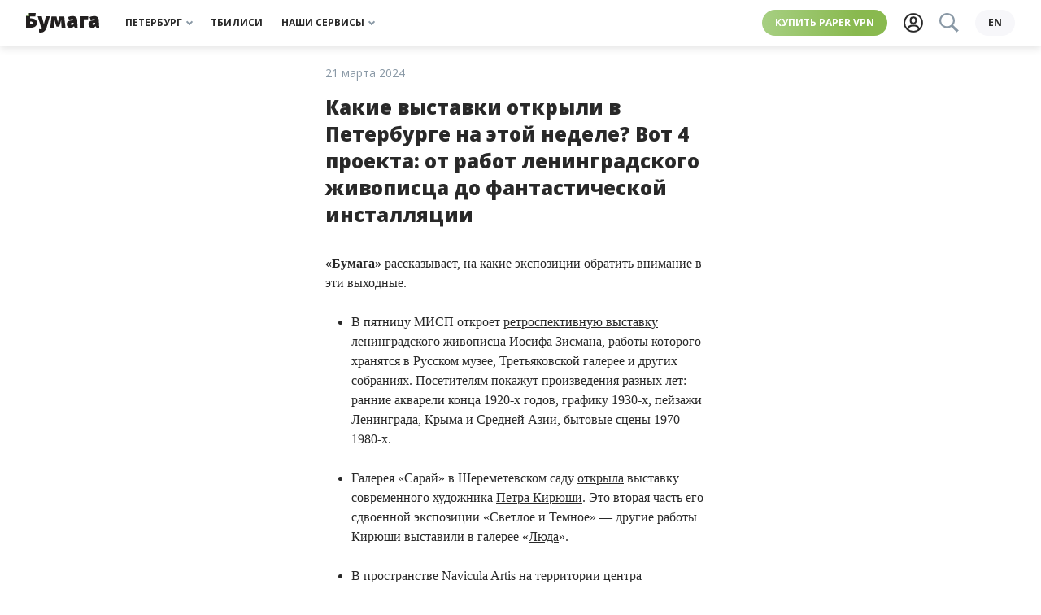

--- FILE ---
content_type: text/html; charset=UTF-8
request_url: https://papernews.online/papernews/2024/3/21/kakie-vystavki-otkryli-v-peterburge-n-3/
body_size: 23572
content:
<!DOCTYPE html>
<html lang="ru-RU">
<head>
    <meta http-equiv="Content-Type" content="text/html; charset=utf-8"/>
    <meta http-equiv="X-UA-Compatible" content="IE=edge,chrome=1"/>
    <meta name="viewport" content="width=device-width, initial-scale=1.0, minimum-scale=1.0, maximum-scale=1.0, user-scalable=no"/>

    <link rel="apple-touch-icon" sizes="180x180" href="/wp-content/themes/paperpress_evolved/resources/favicons/apple-touch-icon.png?v=PYA94QQ3qG">
    <link rel="icon" type="image/png" sizes="32x32" href="/wp-content/themes/paperpress_evolved/resources/favicons/favicon-32x32.png?v=PYA94QQ3qG">
    <link rel="icon" type="image/png" sizes="16x16" href="/wp-content/themes/paperpress_evolved/resources/favicons/favicon-16x16.png?v=PYA94QQ3qG">
    <link rel="manifest" href="/wp-content/themes/paperpress_evolved/resources/favicons/site.webmanifest?v=PYA94QQ3qG">
    <link rel="shortcut icon" href="/wp-content/themes/paperpress_evolved/resources/favicons/favicon.ico?v=PYA94QQ3qG">
    <meta name="msapplication-TileColor" content="#ffffff">
    <meta name="msapplication-config" content="/wp-content/themes/paperpress_evolved/resources/favicons/browserconfig.xml?v=PYA94QQ3qG">
    <meta name="theme-color" content="#8cb662">

    <meta property="og:title" content="Какие выставки открыли в Петербурге на этой неделе?"/>
    <meta property="og:url" content="https://papernews.online/papernews/2024/3/21/kakie-vystavki-otkryli-v-peterburge-n-3/"/>
    <meta property="og:description" content="Вот 4 проекта: от работ ленинградского живописца до фантастической инсталляции"/>
    <meta property="og:locale" content="ru_RU"/>
    <meta property="og:image" content="https://papernews.online/wp-content/uploads/2024/03/obl-vys.jpg"/>
    <meta property="vk:app_id" content="2835121"/>
    <meta property="og:site_name" content="«Бумага»"/>

    <meta name="twitter:card" content="summary_large_image"/>
    <meta name="twitter:site" content="@paperpaper_ru"/>
    <meta name="description" content="Вот 4 проекта: от работ ленинградского живописца до фантастической инсталляции"/>
    <meta name="google-site-verification" content="L4cY7B2_4ehl7GzX8yvGiU12k-C8v6U4IjLEy9A7P9o"/>
    <meta name="yandex-verification" content="814963d664e8ff54"/>
    <meta name="pmail-verification" content="6bda91c6a2d9101953a41dc8bae8dcda"/>
    <meta name="p:domain_verify" content="e4e579be4929736bc6135be16c7651b3"/>

    
    <title>Какие выставки открыли в Петербурге на этой неделе?. «Бумага»</title>

    <script>window.yaContextCb = window.yaContextCb || []</script>

    <link rel="canonical" href="https://paperpaper.io/papernews/2024/3/21/kakie-vystavki-otkryli-v-peterburge-n-3/">

                <meta property="og:type" content="article"/>
    <meta property="article:published_time" content="2024-03-21T14:05:07+03:00"/>
    <meta property="article:modified_time" content="2024-03-25T14:41:17+03:00"/>
            <meta property="article:author" content="Бумага"/>
        <meta property="article:section" content="Новость"/>
            <meta property="article:tag" content="Петербургские музеи и выставки"/>
    
        <script type="application/ld+json">
        {
            "@context": "https://schema.org",
            "@type": "WebSite",
            "name": "Бумага",
            "alternateName": "Bumaga",
            "url": "https://paperpaper.io",
            "description": "Независимое российское онлайн-издание. Новости, репортажи, интервью и аналитика.",
            "inLanguage": "ru-RU",
            "potentialAction": {
                "@type": "SearchAction",
                "target": {
                    "@type": "EntryPoint",
                    "urlTemplate": "https://paperpaper.io/?s={search_term_string}"
                },
                "query-input": "required name=search_term_string"
            },
            "publisher": {
                "@type": "NewsMediaOrganization",
                "@id": "https://paperpaper.io/#organization"
            }
        }
    </script>
    <script type="application/ld+json">
        {
            "@context": "https://schema.org",
            "@type": "NewsMediaOrganization",
            "@id": "https://paperpaper.io/#organization",
            "name": "Бумага",
            "alternateName": "Bumaga",
            "url": "https://paperpaper.io",
            "logo": {
                "@type": "ImageObject",
                "url": "https://paperpaper.io/wp-content/themes/paperpress_evolved/resources/images/logo.svg",
                "width": 200,
                "height": 60
            },
            "description": "Независимое российское онлайн-издание. Мы публикуем новости, репортажи, интервью и аналитику.",
            "foundingDate": "2012",
            "sameAs": [
                "https://twitter.com/paperpaper_ru",
                "https://vk.com/paperpaper",
                "https://t.me/paperpaper_ru"
            ],
            "contactPoint": {
                "@type": "ContactPoint",
                "contactType": "editorial",
                "url": "https://paperpaper.io/contacts/"
            }
        }
    </script>

    <link rel="preconnect" href="https://fonts.googleapis.com">
    <link rel="preconnect" href="https://fonts.gstatic.com" crossorigin>
    <link href="https://fonts.googleapis.com/css2?family=Open+Sans:ital,wght@0,400;0,700;0,800;1,400&family=Roboto+Slab:wght@400;700&display=swap" rel="stylesheet">
    <link href="https://papernews.online/feed/?service" rel="alternate" type="application/rss+xml" title="«Бумага»"/>

    
    <meta name='robots' content='max-image-preview:large' />
	<style>img:is([sizes="auto" i], [sizes^="auto," i]) { contain-intrinsic-size: 3000px 1500px }</style>
	<link rel="alternate" hreflang="ru" href="https://papernews.online/papernews/2024/3/21/kakie-vystavki-otkryli-v-peterburge-n-3/" />
<link rel="alternate" hreflang="x-default" href="https://papernews.online/papernews/2024/3/21/kakie-vystavki-otkryli-v-peterburge-n-3/" />
<link rel='dns-prefetch' href='//papernews.online' />
<link rel='stylesheet' id='paperpress-evolution-setka-css' href='https://papernews.online/wp-content/uploads/setka-editor/clients/wS3E795LLBDy8F6iCV7qcHGQaEu1PQWi/css/208______________1_746.min.css' type='text/css' media='all' />
<style id='co-authors-plus-coauthors-style-inline-css' type='text/css'>
.wp-block-co-authors-plus-coauthors.is-layout-flow [class*=wp-block-co-authors-plus]{display:inline}

</style>
<style id='co-authors-plus-avatar-style-inline-css' type='text/css'>
.wp-block-co-authors-plus-avatar :where(img){height:auto;max-width:100%;vertical-align:bottom}.wp-block-co-authors-plus-coauthors.is-layout-flow .wp-block-co-authors-plus-avatar :where(img){vertical-align:middle}.wp-block-co-authors-plus-avatar:is(.alignleft,.alignright){display:table}.wp-block-co-authors-plus-avatar.aligncenter{display:table;margin-inline:auto}

</style>
<style id='co-authors-plus-image-style-inline-css' type='text/css'>
.wp-block-co-authors-plus-image{margin-bottom:0}.wp-block-co-authors-plus-image :where(img){height:auto;max-width:100%;vertical-align:bottom}.wp-block-co-authors-plus-coauthors.is-layout-flow .wp-block-co-authors-plus-image :where(img){vertical-align:middle}.wp-block-co-authors-plus-image:is(.alignfull,.alignwide) :where(img){width:100%}.wp-block-co-authors-plus-image:is(.alignleft,.alignright){display:table}.wp-block-co-authors-plus-image.aligncenter{display:table;margin-inline:auto}

</style>
<style id='safe-svg-svg-icon-style-inline-css' type='text/css'>
.safe-svg-cover{text-align:center}.safe-svg-cover .safe-svg-inside{display:inline-block;max-width:100%}.safe-svg-cover svg{height:100%;max-height:100%;max-width:100%;width:100%}

</style>
<style id='global-styles-inline-css' type='text/css'>
:root{--wp--preset--aspect-ratio--square: 1;--wp--preset--aspect-ratio--4-3: 4/3;--wp--preset--aspect-ratio--3-4: 3/4;--wp--preset--aspect-ratio--3-2: 3/2;--wp--preset--aspect-ratio--2-3: 2/3;--wp--preset--aspect-ratio--16-9: 16/9;--wp--preset--aspect-ratio--9-16: 9/16;--wp--preset--color--black: #000000;--wp--preset--color--cyan-bluish-gray: #abb8c3;--wp--preset--color--white: #ffffff;--wp--preset--color--pale-pink: #f78da7;--wp--preset--color--vivid-red: #cf2e2e;--wp--preset--color--luminous-vivid-orange: #ff6900;--wp--preset--color--luminous-vivid-amber: #fcb900;--wp--preset--color--light-green-cyan: #7bdcb5;--wp--preset--color--vivid-green-cyan: #00d084;--wp--preset--color--pale-cyan-blue: #8ed1fc;--wp--preset--color--vivid-cyan-blue: #0693e3;--wp--preset--color--vivid-purple: #9b51e0;--wp--preset--gradient--vivid-cyan-blue-to-vivid-purple: linear-gradient(135deg,rgba(6,147,227,1) 0%,rgb(155,81,224) 100%);--wp--preset--gradient--light-green-cyan-to-vivid-green-cyan: linear-gradient(135deg,rgb(122,220,180) 0%,rgb(0,208,130) 100%);--wp--preset--gradient--luminous-vivid-amber-to-luminous-vivid-orange: linear-gradient(135deg,rgba(252,185,0,1) 0%,rgba(255,105,0,1) 100%);--wp--preset--gradient--luminous-vivid-orange-to-vivid-red: linear-gradient(135deg,rgba(255,105,0,1) 0%,rgb(207,46,46) 100%);--wp--preset--gradient--very-light-gray-to-cyan-bluish-gray: linear-gradient(135deg,rgb(238,238,238) 0%,rgb(169,184,195) 100%);--wp--preset--gradient--cool-to-warm-spectrum: linear-gradient(135deg,rgb(74,234,220) 0%,rgb(151,120,209) 20%,rgb(207,42,186) 40%,rgb(238,44,130) 60%,rgb(251,105,98) 80%,rgb(254,248,76) 100%);--wp--preset--gradient--blush-light-purple: linear-gradient(135deg,rgb(255,206,236) 0%,rgb(152,150,240) 100%);--wp--preset--gradient--blush-bordeaux: linear-gradient(135deg,rgb(254,205,165) 0%,rgb(254,45,45) 50%,rgb(107,0,62) 100%);--wp--preset--gradient--luminous-dusk: linear-gradient(135deg,rgb(255,203,112) 0%,rgb(199,81,192) 50%,rgb(65,88,208) 100%);--wp--preset--gradient--pale-ocean: linear-gradient(135deg,rgb(255,245,203) 0%,rgb(182,227,212) 50%,rgb(51,167,181) 100%);--wp--preset--gradient--electric-grass: linear-gradient(135deg,rgb(202,248,128) 0%,rgb(113,206,126) 100%);--wp--preset--gradient--midnight: linear-gradient(135deg,rgb(2,3,129) 0%,rgb(40,116,252) 100%);--wp--preset--font-size--small: 13px;--wp--preset--font-size--medium: 20px;--wp--preset--font-size--large: 36px;--wp--preset--font-size--x-large: 42px;--wp--preset--spacing--20: 0.44rem;--wp--preset--spacing--30: 0.67rem;--wp--preset--spacing--40: 1rem;--wp--preset--spacing--50: 1.5rem;--wp--preset--spacing--60: 2.25rem;--wp--preset--spacing--70: 3.38rem;--wp--preset--spacing--80: 5.06rem;--wp--preset--shadow--natural: 6px 6px 9px rgba(0, 0, 0, 0.2);--wp--preset--shadow--deep: 12px 12px 50px rgba(0, 0, 0, 0.4);--wp--preset--shadow--sharp: 6px 6px 0px rgba(0, 0, 0, 0.2);--wp--preset--shadow--outlined: 6px 6px 0px -3px rgba(255, 255, 255, 1), 6px 6px rgba(0, 0, 0, 1);--wp--preset--shadow--crisp: 6px 6px 0px rgba(0, 0, 0, 1);}:where(body) { margin: 0; }.wp-site-blocks > .alignleft { float: left; margin-right: 2em; }.wp-site-blocks > .alignright { float: right; margin-left: 2em; }.wp-site-blocks > .aligncenter { justify-content: center; margin-left: auto; margin-right: auto; }:where(.is-layout-flex){gap: 0.5em;}:where(.is-layout-grid){gap: 0.5em;}.is-layout-flow > .alignleft{float: left;margin-inline-start: 0;margin-inline-end: 2em;}.is-layout-flow > .alignright{float: right;margin-inline-start: 2em;margin-inline-end: 0;}.is-layout-flow > .aligncenter{margin-left: auto !important;margin-right: auto !important;}.is-layout-constrained > .alignleft{float: left;margin-inline-start: 0;margin-inline-end: 2em;}.is-layout-constrained > .alignright{float: right;margin-inline-start: 2em;margin-inline-end: 0;}.is-layout-constrained > .aligncenter{margin-left: auto !important;margin-right: auto !important;}.is-layout-constrained > :where(:not(.alignleft):not(.alignright):not(.alignfull)){margin-left: auto !important;margin-right: auto !important;}body .is-layout-flex{display: flex;}.is-layout-flex{flex-wrap: wrap;align-items: center;}.is-layout-flex > :is(*, div){margin: 0;}body .is-layout-grid{display: grid;}.is-layout-grid > :is(*, div){margin: 0;}body{padding-top: 0px;padding-right: 0px;padding-bottom: 0px;padding-left: 0px;}a:where(:not(.wp-element-button)){text-decoration: underline;}:root :where(.wp-element-button, .wp-block-button__link){background-color: #32373c;border-width: 0;color: #fff;font-family: inherit;font-size: inherit;line-height: inherit;padding: calc(0.667em + 2px) calc(1.333em + 2px);text-decoration: none;}.has-black-color{color: var(--wp--preset--color--black) !important;}.has-cyan-bluish-gray-color{color: var(--wp--preset--color--cyan-bluish-gray) !important;}.has-white-color{color: var(--wp--preset--color--white) !important;}.has-pale-pink-color{color: var(--wp--preset--color--pale-pink) !important;}.has-vivid-red-color{color: var(--wp--preset--color--vivid-red) !important;}.has-luminous-vivid-orange-color{color: var(--wp--preset--color--luminous-vivid-orange) !important;}.has-luminous-vivid-amber-color{color: var(--wp--preset--color--luminous-vivid-amber) !important;}.has-light-green-cyan-color{color: var(--wp--preset--color--light-green-cyan) !important;}.has-vivid-green-cyan-color{color: var(--wp--preset--color--vivid-green-cyan) !important;}.has-pale-cyan-blue-color{color: var(--wp--preset--color--pale-cyan-blue) !important;}.has-vivid-cyan-blue-color{color: var(--wp--preset--color--vivid-cyan-blue) !important;}.has-vivid-purple-color{color: var(--wp--preset--color--vivid-purple) !important;}.has-black-background-color{background-color: var(--wp--preset--color--black) !important;}.has-cyan-bluish-gray-background-color{background-color: var(--wp--preset--color--cyan-bluish-gray) !important;}.has-white-background-color{background-color: var(--wp--preset--color--white) !important;}.has-pale-pink-background-color{background-color: var(--wp--preset--color--pale-pink) !important;}.has-vivid-red-background-color{background-color: var(--wp--preset--color--vivid-red) !important;}.has-luminous-vivid-orange-background-color{background-color: var(--wp--preset--color--luminous-vivid-orange) !important;}.has-luminous-vivid-amber-background-color{background-color: var(--wp--preset--color--luminous-vivid-amber) !important;}.has-light-green-cyan-background-color{background-color: var(--wp--preset--color--light-green-cyan) !important;}.has-vivid-green-cyan-background-color{background-color: var(--wp--preset--color--vivid-green-cyan) !important;}.has-pale-cyan-blue-background-color{background-color: var(--wp--preset--color--pale-cyan-blue) !important;}.has-vivid-cyan-blue-background-color{background-color: var(--wp--preset--color--vivid-cyan-blue) !important;}.has-vivid-purple-background-color{background-color: var(--wp--preset--color--vivid-purple) !important;}.has-black-border-color{border-color: var(--wp--preset--color--black) !important;}.has-cyan-bluish-gray-border-color{border-color: var(--wp--preset--color--cyan-bluish-gray) !important;}.has-white-border-color{border-color: var(--wp--preset--color--white) !important;}.has-pale-pink-border-color{border-color: var(--wp--preset--color--pale-pink) !important;}.has-vivid-red-border-color{border-color: var(--wp--preset--color--vivid-red) !important;}.has-luminous-vivid-orange-border-color{border-color: var(--wp--preset--color--luminous-vivid-orange) !important;}.has-luminous-vivid-amber-border-color{border-color: var(--wp--preset--color--luminous-vivid-amber) !important;}.has-light-green-cyan-border-color{border-color: var(--wp--preset--color--light-green-cyan) !important;}.has-vivid-green-cyan-border-color{border-color: var(--wp--preset--color--vivid-green-cyan) !important;}.has-pale-cyan-blue-border-color{border-color: var(--wp--preset--color--pale-cyan-blue) !important;}.has-vivid-cyan-blue-border-color{border-color: var(--wp--preset--color--vivid-cyan-blue) !important;}.has-vivid-purple-border-color{border-color: var(--wp--preset--color--vivid-purple) !important;}.has-vivid-cyan-blue-to-vivid-purple-gradient-background{background: var(--wp--preset--gradient--vivid-cyan-blue-to-vivid-purple) !important;}.has-light-green-cyan-to-vivid-green-cyan-gradient-background{background: var(--wp--preset--gradient--light-green-cyan-to-vivid-green-cyan) !important;}.has-luminous-vivid-amber-to-luminous-vivid-orange-gradient-background{background: var(--wp--preset--gradient--luminous-vivid-amber-to-luminous-vivid-orange) !important;}.has-luminous-vivid-orange-to-vivid-red-gradient-background{background: var(--wp--preset--gradient--luminous-vivid-orange-to-vivid-red) !important;}.has-very-light-gray-to-cyan-bluish-gray-gradient-background{background: var(--wp--preset--gradient--very-light-gray-to-cyan-bluish-gray) !important;}.has-cool-to-warm-spectrum-gradient-background{background: var(--wp--preset--gradient--cool-to-warm-spectrum) !important;}.has-blush-light-purple-gradient-background{background: var(--wp--preset--gradient--blush-light-purple) !important;}.has-blush-bordeaux-gradient-background{background: var(--wp--preset--gradient--blush-bordeaux) !important;}.has-luminous-dusk-gradient-background{background: var(--wp--preset--gradient--luminous-dusk) !important;}.has-pale-ocean-gradient-background{background: var(--wp--preset--gradient--pale-ocean) !important;}.has-electric-grass-gradient-background{background: var(--wp--preset--gradient--electric-grass) !important;}.has-midnight-gradient-background{background: var(--wp--preset--gradient--midnight) !important;}.has-small-font-size{font-size: var(--wp--preset--font-size--small) !important;}.has-medium-font-size{font-size: var(--wp--preset--font-size--medium) !important;}.has-large-font-size{font-size: var(--wp--preset--font-size--large) !important;}.has-x-large-font-size{font-size: var(--wp--preset--font-size--x-large) !important;}
:where(.wp-block-post-template.is-layout-flex){gap: 1.25em;}:where(.wp-block-post-template.is-layout-grid){gap: 1.25em;}
:where(.wp-block-columns.is-layout-flex){gap: 2em;}:where(.wp-block-columns.is-layout-grid){gap: 2em;}
:root :where(.wp-block-pullquote){font-size: 1.5em;line-height: 1.6;}
</style>
<link rel='stylesheet' id='wpml-blocks-css' href='https://papernews.online/wp-content/plugins/sitepress-multilingual-cms/dist/css/blocks/styles.css' type='text/css' media='all' />
<link rel='stylesheet' id='paperpress-evolution-style-css' href='https://papernews.online/wp-content/themes/paperpress_evolved/resources/dist/styles/style.f8240e1309bb4af24207.css' type='text/css' media='all' />
<script type="text/javascript" defer src="https://papernews.online/wp-content/themes/paperpress_evolved/resources/dist/scripts/setka.78c5265b2572a1dc11a7.js" id="setka-script-js"></script>
<script type="text/javascript" id="wpml-cookie-js-extra">
/* <![CDATA[ */
var wpml_cookies = {"wp-wpml_current_language":{"value":"ru","expires":1,"path":"\/"}};
var wpml_cookies = {"wp-wpml_current_language":{"value":"ru","expires":1,"path":"\/"}};
/* ]]> */
</script>
<script type="text/javascript" defer src="https://papernews.online/wp-content/plugins/sitepress-multilingual-cms/res/js/cookies/language-cookie.js" id="wpml-cookie-js" defer="defer" data-wp-strategy="defer"></script>
<link rel='shortlink' href='https://papernews.online/?p=633729' />
<meta name="generator" content="WPML ver:4.6.14 stt:1,45;" />
			<style>
				.e-con.e-parent:nth-of-type(n+4):not(.e-lazyloaded):not(.e-no-lazyload),
				.e-con.e-parent:nth-of-type(n+4):not(.e-lazyloaded):not(.e-no-lazyload) * {
					background-image: none !important;
				}
				@media screen and (max-height: 1024px) {
					.e-con.e-parent:nth-of-type(n+3):not(.e-lazyloaded):not(.e-no-lazyload),
					.e-con.e-parent:nth-of-type(n+3):not(.e-lazyloaded):not(.e-no-lazyload) * {
						background-image: none !important;
					}
				}
				@media screen and (max-height: 640px) {
					.e-con.e-parent:nth-of-type(n+2):not(.e-lazyloaded):not(.e-no-lazyload),
					.e-con.e-parent:nth-of-type(n+2):not(.e-lazyloaded):not(.e-no-lazyload) * {
						background-image: none !important;
					}
				}
			</style>
			<link rel="amphtml" href="https://papernews.online/papernews/2024/3/21/kakie-vystavki-otkryli-v-peterburge-n-3/?amp">

    <script type="text/javascript">
        const dimensionValues = {'dimension1': 'Редакционный', 'dimension2': 'Новость'};
    </script>
    <script type="application/ld+json">
        {
            "@context": "https://schema.org",
            "@type": "NewsArticle",
            "mainEntityOfPage": {
                "@type": "WebPage",
                "@id": "https://paperpaper.io/papernews/2024/3/21/kakie-vystavki-otkryli-v-peterburge-n-3/"
            },
            "headline": "Какие выставки открыли в Петербурге на этой неделе?",
            "description": "Вот 4 проекта: от работ ленинградского живописца до фантастической инсталляции",
            "image": ["https://papernews.online/wp-content/uploads/2024/03/obl-vys.jpg","https://papernews.online/wp-content/uploads/2024/03/obl-vys.jpg","https://papernews.online/wp-content/uploads/2024/03/obl-vys.jpg","https://papernews.online/wp-content/uploads/2024/03/obl-vys-150x150.jpg"],
            "datePublished": "2024-03-21T14:05:07+03:00",
            "dateModified": "2024-03-25T14:41:17+03:00",
            "author": [{
                    "@type": "Person",
                    "name": "Бумага",
                    "url": "https://papernews.online/author/bumaga/"
                }],
            "publisher": {
                "@type": "NewsMediaOrganization",
                "name": "Бумага",
                "url": "https://paperpaper.io",
                "logo": {
                    "@type": "ImageObject",
                    "url": "https://paperpaper.io/wp-content/themes/paperpress_evolved/resources/images/logo.svg"
                },
                "sameAs": [
                    "https://twitter.com/paperpaper_ru",
                    "https://vk.com/paperpaper",
                    "https://t.me/paperpaper_ru"
                ]
            },
            "articleSection": "Новость",
            "keywords": "Петербургские музеи и выставки",
            "inLanguage": "ru-RU",
            "isAccessibleForFree": true,
            "copyrightHolder": {
                "@type": "Organization",
                "name": "Бумага"
            }
        }
    </script>

    </head>
<body>
    <div class="base">
            <div class="banner-top">
            <!--AdFox START-->
        <!--paperpaper_ru-->
        <!--Площадка: paperpaper / * / *-->
        <!--Тип баннера: Верхний баннер десктоп-->
        <!--Расположение: верх страницы-->
        <div id="adfox_163896925908651085"></div>
        <script>
            window.yaContextCb.push(()=>{
                Ya.adfoxCode.createAdaptive({
                    ownerId: 233190,
                    containerId: 'adfox_163896925908651085',
                    params: {
                        pp: 'g',
                        ps: 'byhv',
                        p2: 'garj',
                        puid1: ''
                    }
                }, ['desktop'], {
                    tabletWidth: 1000,
                    phoneWidth: 560,
                    isAutoReloads: true
                })
            })
        </script>

        <!--AdFox START-->
        <!--paperpaper_ru-->
        <!--Площадка: paperpaper / * / *-->
        <!--Тип баннера: Верхний баннер планшет-->
        <!--Расположение: верх страницы-->
        <div id="adfox_16389693248829631"></div>
        <script>
            window.yaContextCb.push(()=>{
                Ya.adfoxCode.createAdaptive({
                    ownerId: 233190,
                    containerId: 'adfox_16389693248829631',
                    params: {
                        pp: 'g',
                        ps: 'byhv',
                        p2: 'garl',
                        puid1: ''
                    }
                }, ['tablet'], {
                    tabletWidth: 1000,
                    phoneWidth: 560,
                    isAutoReloads: true
                })
            })
        </script>

        <!--AdFox START-->
        <!--paperpaper_ru-->
        <!--Площадка: paperpaper / * / *-->
        <!--Тип баннера: Верхний баннер мобильный-->
        <!--Расположение: верх страницы-->
        <div id="adfox_16389693775083824"></div>
        <script>
            window.yaContextCb.push(()=>{
                Ya.adfoxCode.createAdaptive({
                    ownerId: 233190,
                    containerId: 'adfox_16389693775083824',
                    params: {
                        pp: 'g',
                        ps: 'byhv',
                        p2: 'garn',
                        puid1: ''
                    }
                }, ['phone'], {
                    tabletWidth: 1000,
                    phoneWidth: 560,
                    isAutoReloads: true
                })
            })
        </script>
    </div>


<header class="header js-header">
    <div class="header__body">
        <div class="header__left">
            

<a class="logo js-track-header-logo-click" href="/"></a>

        </div>
        <nav class="menu-block header__center">
            


<span class="menu-item__wrapper">
    <a
        class="menu-item js-track-header-menu-item js-menu-item"
                data-for="header3"            >
        Петербург
                    <div class="menu-item__arrow"></div>
            </a>
</span>

            


<span class="menu-item__wrapper">
    <a
        class="menu-item js-track-header-menu-item "
        href="/category/kartuli/"                    >
        Тбилиси
            </a>
</span>

            


<span class="menu-item__wrapper">
    <a
        class="menu-item js-track-header-menu-item js-menu-item"
                data-for="header10"            >
        Наши сервисы
                    <div class="menu-item__arrow"></div>
            </a>
</span>

    </nav>

        <div class="header__right">
            <a class="highlight js-track-header-menu-item header__highlight" href="https://storage.googleapis.com/papervpn/go?to=/">
    Купить Paper VPN
</a>

            <div class="header__icons">
                <a class="user-button js-track-profile" href="https://papernews.online/profile/">
    <svg class="svgicon user-button__icon ">
    <use href="/wp-content/themes/paperpress_evolved/resources/dist/svg-symbols.07ff8101c63329f45972.svg#user-icon"></use>
</svg>

</a>

                <div class=" search-button__wrapper js-element-search-button">
    <button class="search-button--disabled">
        <svg class="svgicon  ">
    <use href="/wp-content/themes/paperpress_evolved/resources/dist/svg-symbols.07ff8101c63329f45972.svg#search"></use>
</svg>

    </button>
</div>

            </div>
                            <a class="language-switcher js-track-language-switcher-click" href="https://papernews.online/en/">
    en
</a>

                    </div>
    </div>
                            
        
        
        
        
                            
        
        
        
        
                        

<nav
    class="submenu js-submenu hidden"
    id="submenu-header3"
    >
            <div class="submenu__column">
                            


<span class="menu-item__wrapper">
    <a
        class="menu-item submenu__item js-track-header-submenu-item "
        href="/category/news/"                    >
        Новости
            </a>
</span>

                            


<span class="menu-item__wrapper">
    <a
        class="menu-item submenu__item js-track-header-submenu-item "
        href="/category/features/"                    >
        Истории
            </a>
</span>

                            


<span class="menu-item__wrapper">
    <a
        class="menu-item submenu__item js-track-header-submenu-item "
        href="/category/main-cats/cheburnet-i-kiberbezopasnost/"                    >
        Чебурнет
            </a>
</span>

                            


<span class="menu-item__wrapper">
    <a
        class="menu-item submenu__item js-track-header-submenu-item "
        href="/category/guides/"                    >
        Гиды
            </a>
</span>

                            


<span class="menu-item__wrapper">
    <a
        class="menu-item submenu__item js-track-header-submenu-item "
        href="/subscribe/"                    >
        Рассылки
            </a>
</span>

                    </div>
            <div class="submenu__column">
                            


<span class="menu-item__wrapper">
    <a
        class="menu-item submenu__item js-track-header-submenu-item "
        href="https://paperagency.team/spb-guides/gotospb"                    >
        📍 Скачать гайды
            </a>
</span>

                            


<span class="menu-item__wrapper">
    <a
        class="menu-item submenu__item js-track-header-submenu-item "
        href="https://paperpaper.io/chto-pochitat-15-knig-na-novogodnie"                    >
        📚 Что почитать
            </a>
</span>

                            


<span class="menu-item__wrapper">
    <a
        class="menu-item submenu__item js-track-header-submenu-item "
        href="https://paperpaper.io/chto-posmotret-30-filmov-i-serialov-ko/"                    >
        🍿 Что посмотреть
            </a>
</span>

                            


<span class="menu-item__wrapper">
    <a
        class="menu-item submenu__item js-track-header-submenu-item "
        href="https://t.me/paperpaper_ru"                    >
        Мы в телеграме
            </a>
</span>

                            


<span class="menu-item__wrapper">
    <a
        class="menu-item submenu__item js-track-header-submenu-item "
        href="https://www.instagram.com/paperpaper_ru/"                    >
        Мы в инстаграме
            </a>
</span>

                    </div>
    </nav>

                                                
        
        
        
        
                        

<nav
    class="submenu js-submenu hidden"
    id="submenu-header10"
    >
            <div class="submenu__column">
                            


<span class="menu-item__wrapper">
    <a
        class="menu-item submenu__item js-track-header-submenu-item "
        href="https://paperagency.team/spb-guides/"                    >
        Гайды
            </a>
</span>

                            


<span class="menu-item__wrapper">
    <a
        class="menu-item submenu__item js-track-header-submenu-item "
        href="https://klubklub.io/?utm_source=paper_site_09_24&amp;utm_medium=paper_site_09_24&amp;utm_campaign=paper_site_09_24"                    >
        Клуб
            </a>
</span>

                            


<span class="menu-item__wrapper">
    <a
        class="menu-item submenu__item js-track-header-submenu-item "
        href="https://storage.googleapis.com/papervpn/go?to=/"                    >
        Paper VPN
            </a>
</span>

                            


<span class="menu-item__wrapper">
    <a
        class="menu-item submenu__item js-track-header-submenu-item "
        href="https://paperagency.team/"                    >
        Сотрудничество
            </a>
</span>

                            


<span class="menu-item__wrapper">
    <a
        class="menu-item submenu__item js-track-header-submenu-item "
        href="https://papersupport.ru/"                    >
        Поддержать «Бумагу»
            </a>
</span>

                    </div>
    </nav>

            </header>

<section class="header__bottom-line js-header">
    <nav class="menu-block header__bottom">
            


<span class="menu-item__wrapper">
    <a
        class="menu-item js-track-header-menu-item js-menu-item"
                data-for="headerBottom3"            >
        Петербург
                    <div class="menu-item__arrow"></div>
            </a>
</span>

            


<span class="menu-item__wrapper">
    <a
        class="menu-item js-track-header-menu-item "
        href="/category/kartuli/"                    >
        Тбилиси
            </a>
</span>

            


<span class="menu-item__wrapper">
    <a
        class="menu-item js-track-header-menu-item js-menu-item"
                data-for="headerBottom10"            >
        Наши сервисы
                    <div class="menu-item__arrow"></div>
            </a>
</span>

    </nav>

                            
        
        
        
        
                            
        
        
        
        
                        

<nav
    class="submenu js-submenu hidden"
    id="submenu-headerBottom3"
    >
            <div class="submenu__column">
                            


<span class="menu-item__wrapper">
    <a
        class="menu-item submenu__item js-track-header-submenu-item "
        href="/category/news/"                    >
        Новости
            </a>
</span>

                            


<span class="menu-item__wrapper">
    <a
        class="menu-item submenu__item js-track-header-submenu-item "
        href="/category/features/"                    >
        Истории
            </a>
</span>

                            


<span class="menu-item__wrapper">
    <a
        class="menu-item submenu__item js-track-header-submenu-item "
        href="/category/main-cats/cheburnet-i-kiberbezopasnost/"                    >
        Чебурнет
            </a>
</span>

                            


<span class="menu-item__wrapper">
    <a
        class="menu-item submenu__item js-track-header-submenu-item "
        href="/category/guides/"                    >
        Гиды
            </a>
</span>

                            


<span class="menu-item__wrapper">
    <a
        class="menu-item submenu__item js-track-header-submenu-item "
        href="/subscribe/"                    >
        Рассылки
            </a>
</span>

                    </div>
            <div class="submenu__column">
                            


<span class="menu-item__wrapper">
    <a
        class="menu-item submenu__item js-track-header-submenu-item "
        href="https://paperagency.team/spb-guides/gotospb"                    >
        📍 Скачать гайды
            </a>
</span>

                            


<span class="menu-item__wrapper">
    <a
        class="menu-item submenu__item js-track-header-submenu-item "
        href="https://paperpaper.io/chto-pochitat-15-knig-na-novogodnie"                    >
        📚 Что почитать
            </a>
</span>

                            


<span class="menu-item__wrapper">
    <a
        class="menu-item submenu__item js-track-header-submenu-item "
        href="https://paperpaper.io/chto-posmotret-30-filmov-i-serialov-ko/"                    >
        🍿 Что посмотреть
            </a>
</span>

                            


<span class="menu-item__wrapper">
    <a
        class="menu-item submenu__item js-track-header-submenu-item "
        href="https://t.me/paperpaper_ru"                    >
        Мы в телеграме
            </a>
</span>

                            


<span class="menu-item__wrapper">
    <a
        class="menu-item submenu__item js-track-header-submenu-item "
        href="https://www.instagram.com/paperpaper_ru/"                    >
        Мы в инстаграме
            </a>
</span>

                    </div>
    </nav>

                                                
        
        
        
        
                        

<nav
    class="submenu js-submenu hidden"
    id="submenu-headerBottom10"
    >
            <div class="submenu__column">
                            


<span class="menu-item__wrapper">
    <a
        class="menu-item submenu__item js-track-header-submenu-item "
        href="https://paperagency.team/spb-guides/"                    >
        Гайды
            </a>
</span>

                            


<span class="menu-item__wrapper">
    <a
        class="menu-item submenu__item js-track-header-submenu-item "
        href="https://klubklub.io/?utm_source=paper_site_09_24&amp;utm_medium=paper_site_09_24&amp;utm_campaign=paper_site_09_24"                    >
        Клуб
            </a>
</span>

                            


<span class="menu-item__wrapper">
    <a
        class="menu-item submenu__item js-track-header-submenu-item "
        href="https://storage.googleapis.com/papervpn/go?to=/"                    >
        Paper VPN
            </a>
</span>

                            


<span class="menu-item__wrapper">
    <a
        class="menu-item submenu__item js-track-header-submenu-item "
        href="https://paperagency.team/"                    >
        Сотрудничество
            </a>
</span>

                            


<span class="menu-item__wrapper">
    <a
        class="menu-item submenu__item js-track-header-submenu-item "
        href="https://papersupport.ru/"                    >
        Поддержать «Бумагу»
            </a>
</span>

                    </div>
    </nav>

            </section>


                    <div class="banner-special js-track-banner-special">
    <!--AdFox START-->
    <!--paperpaper_ru-->
    <!--Площадка: paperpaper / Основной раздел / Сквозной баннер-->
    <!--Категория: <не задана>-->
    <!--Тип баннера: Сквозной баннер (главная и материалы)-->
    <div id="adfox_16457898576728408"></div>
    <script>
        window.yaContextCb.push(() => {
            Ya.adfoxCode.create({
                ownerId: 233190,
                containerId: 'adfox_16457898576728408',
                params: {
                    p1: 'cspce',
                    p2: 'hneb',
                    puid1: ''
                }
            })
        })
    </script>
</div>

        
            

    <div class="text__page">
            <div class="news__side--left">
        <!--AdFox START-->
<!--paperpaper_ru-->
<!--Площадка: paperpaper / * / *-->
<!--Тип баннера: Боковой баннер на странице новостей-->
<!--Расположение: верх страницы-->
<div id="adfox_163664162049559958"></div>
<script>
    window.yaContextCb.push(()=>{
        Ya.adfoxCode.createAdaptive({
            ownerId: 233190,
            containerId: 'adfox_163664162049559958',
            params: {
                pp: 'g',
                ps: 'byhv',
                p2: 'hkhc',
                puid1: ''
            }
        }, ['desktop'], {
            tabletWidth: 1200,
            phoneWidth: 600,
            isAutoReloads: true
        })
    })
</script>

    </div>

        <article class="text--news">
                <div class="js-element-typo-button"></div>


                
<div class="text__title-block">
        
<div class="headline ">
    <div class="headline__date">21 марта 2024</div>
</div>

    <h1 class="text__title--slim">Какие выставки открыли в Петербурге на этой неделе? Вот 4 проекта: от работ ленинградского живописца до фантастической инсталляции</h1>
    </div>

            <div class="text__content-wrapper js-typo-button-root">
                                <div class="text__content js-text-content  elementor-kit-635436">
                    <div class="stk-post stk-layout_6col-flex stk-theme_2045 wp-exclude-emoji" data-stk='{"images":[]}' data-ui-id="post" data-ce-tag="post" data-reset-type="class" data-layout-type="auto" data-editor-version="3.2.8-rc1"><p class="stk-reset wp-exclude-emoji" data-ce-tag="paragraph"><strong class="stk-reset">«Бумага»</strong> рассказывает, на какие экспозиции обратить внимание в эти выходные.</p><ul class="stk-reset" data-ce-tag="list"><li class="stk-reset stk-list-item" data-ce-tag="list-item">В пятницу МИСП откроет <a href="https://mispxx-xxi.ru/exhibitions/krasota-bezmolviya/" target="_blank" class="stk-reset" rel="noopener nofollow noreferrer external">ретроспективную выставку</a> ленинградского живописца <a href="https://ru.wikipedia.org/wiki/%D0%97%D0%B8%D1%81%D0%BC%D0%B0%D0%BD,_%D0%98%D0%BE%D1%81%D0%B8%D1%84_%D0%9D%D0%B0%D1%82%D0%B0%D0%BD%D0%BE%D0%B2%D0%B8%D1%87" target="_blank" class="stk-reset" rel="noopener nofollow noreferrer external">Иосифа Зисмана</a>, работы которого хранятся в Русском музее, Третьяковской галерее и других собраниях. Посетителям покажут произведения разных лет: ранние акварели конца 1920-х годов, графику 1930-х, пейзажи Ленинграда, Крыма и Средней Азии, бытовые сцены 1970–1980-х.</li></ul><ul class="stk-reset" data-ce-tag="list"><li class="stk-reset stk-list-item" data-ce-tag="list-item">Галерея «Сарай» в Шереметевском саду <a href="https://www.akhmatova.spb.ru/zakryv-glaza" target="_blank" class="stk-reset" rel="noopener nofollow noreferrer external">открыла</a> выставку современного художника <a href="https://www.instagram.com/pjotrs.kirjusa/" target="_blank" class="stk-reset" rel="noopener nofollow noreferrer external">Петра Кирюши</a>. Это вторая часть его сдвоенной экспозиции «Светлое и Темное» — другие работы Кирюши выставили в галерее «<a href="https://www.instagram.com/p/C4frHjELXDQ/?hl=ru" target="_blank" class="stk-reset" rel="noopener nofollow noreferrer external">Люда</a>».</li></ul><ul class="stk-reset" data-ce-tag="list"><li class="stk-reset stk-list-item" data-ce-tag="list-item">В пространстве Navicula Artis на территории центра «Пушкинская-10» можно увидеть проект Кирилла Или и Анатолия Павлова «<a href="https://p-10.ru/exhibition/retrospektiva/" target="_blank" class="stk-reset" rel="noopener nofollow noreferrer external">Ретроспектива</a>». Художники работают вместе на протяжении восьми лет, их выставка посвящена феномену художественных архивов: авторы представили публике реальные и вымышленные воспоминания о совместной работе.</li></ul><ul class="stk-reset" data-ce-tag="list"><li class="stk-reset stk-list-item" data-ce-tag="list-item">Галерея Anna Nova представила зрителям проект Анны Андржиевской «<a href="https://www.annanova-gallery.ru/exhibitions/140/overview/" target="_blank" class="stk-reset" rel="noopener nofollow noreferrer external">Сюрприз Контейнер</a>» — фантастическую инсталляцию с работами, которые имитируют артефакты цивилизации из параллельной реальности. Проект состоит из произведений разных техник и жанров: от живописи и объектов до видео с танцующими существами из другого мира. Все эти работы Андржиевская создала за последний год, после переезда в Барселону.</li></ul><p class="stk-reset wp-exclude-emoji" data-ce-tag="paragraph">Больше идей с планами на выходные вы найдете в нашей рассылке «<a href="https://tinyurl.com/papermedia/subscribe/weekend/" target="_blank" class="stk-reset" rel="noopener nofollow noreferrer external">Чем заняться в Петербурге?</a>». Подпишитесь и получите письмо сегодня вечером!</p><p class="stk-theme_2045__style_font_style-1482756813287 stk-reset wp-exclude-emoji" data-ce-tag="paragraph">Фото на обложке: работа Петра Кирюши / Музей Анны Ахматовой</p><div class="stk-grid" data-stk-css="stkuRXlo" data-ce-tag="grid"><div data-col-width="6" class="stk-theme_2045__pad_round_1 stk-grid-col stk-grid-col_last" data-ce-tag="grid-col"><p class="stk-theme_2045__style_font_style-1589275290966 stk-theme_2045__color_2045_custom_color_2 stk-theme_2045__mb_05 stk-reset wp-exclude-emoji" data-ce-tag="paragraph">Что еще почитать:</p><ul class="stk-reset" data-ce-tag="list"><li class="stk-list-item stk-reset" data-ce-tag="list-item">Какие выставки открыли в Петербурге на этой неделе? Вот 4 проекта: <a class="stk-reset" href="/papernews/2024/3/14/kakie-vystavki-otkryli-v-peterburge-n-2/" target="_blank" rel="noopener">от фотографий Параджанова до комода XVIII века в Зимнем дворце</a>.</li></ul></div></div><style data-stk-css="stkuRXlo" class="" media="all">
  [data-stk-css="stkuRXlo"]:not(#stk):not(#stk):not(style) {
    background-color: rgba(247, 247, 250, 1);
    border-radius: 10px
  }
</style></div>
                </div>
                    
<div class="js-element-likes" data-props="{}"></div>

                            </div>
            <div class="bottom-block news">
    <div class="post-divider"></div>

    
    <div class="post-info-block js-track-info-block" style="background-color: #ffffff;color: #ffffff;">
    
</div>

    <div class="typo-disclaimer">
    Если вы нашли опечатку, пожалуйста, сообщите нам. Выделите текст с&nbsp;ошибкой и&nbsp;нажмите появившуюся кнопку.
</div>

            <div class="socials">
    <div class="socials__title">
        Подписывайтесь, чтобы ничего не пропустить
    </div>
    <ul class="socials__list">
        <li class="socials__item">
            <a class="socials__link js-track-social-block-link" href="https://t.me/paperpaper_ru" target="_blank"
               rel="noopener noreferrer nofollow">
                <svg class="svgicon socials__icon ">
    <use href="/wp-content/themes/paperpress_evolved/resources/dist/svg-symbols.07ff8101c63329f45972.svg#tg"></use>
</svg>

            </a>
        </li>
        <li class="socials__item">
            <a class="socials__link js-track-social-block-link" href="https://www.instagram.com/paperpaper_ru"
               target="_blank" rel="noopener noreferrer nofollow">
                <svg class="svgicon socials__icon ">
    <use href="/wp-content/themes/paperpress_evolved/resources/dist/svg-symbols.07ff8101c63329f45972.svg#inst"></use>
</svg>

            </a>
        </li>
        <li class="socials__item">
            <a class="socials__link js-track-social-block-link" href="https://vk.com/paperpaper_ru" target="_blank"
               rel="noopener noreferrer nofollow">
                <svg class="svgicon socials__icon ">
    <use href="/wp-content/themes/paperpress_evolved/resources/dist/svg-symbols.07ff8101c63329f45972.svg#vk"></use>
</svg>

            </a>
        </li>
    </ul>
</div>

                    

<a href="https://papernews.online/category/all/" class="button-fill all-texts-button js-track-all-texts">
    Все тексты
</a>

    </div>

        </article>

            <div class="news__side--right">
        <div class="post-info-block js-track-info-block" style="background-color: #ffffff;color: #ffffff;">
    
</div>

    </div>

        <div class="flex-line-break"></div>

        <div class="text__post-strips">
            
        </div>

        <div class="truestory-widget">
    <thetruestory-widget-top slug="uni"></thetruestory-widget-top>
    <script async defer src="https://thetruestory.news/widget-top.iife.js"></script>
</div>


        <div class="ad-popup-container">
    <!--AdFox START-->
    <!--paperpaper_ru-->
    <!--Площадка: paperpaper / * / *-->
    <!--Тип баннера: Нижний попап (мобильный)-->
    <!--Расположение: низ страницы-->
    <div id="adfox_163896984644733180"></div>
    <script>
        window.yaContextCb.push(() => {
            Ya.adfoxCode.createAdaptive({
                ownerId: 233190,
                containerId: 'adfox_163896984644733180',
                params: {
                    pp: 'i',
                    ps: 'byhv',
                    p2: 'hhcn',
                    puid1: ''
                }
            }, ['phone'], {
                tabletWidth: 1000,
                phoneWidth: 600,
                isAutoReloads: true
            })
        })
    </script>

    <!--AdFox START-->
    <!--paperpaper_ru-->
    <!--Площадка: paperpaper / * / *-->
    <!--Тип баннера: Нижний попап (десктоп)-->
    <!--Расположение: низ страницы-->
    <div id="adfox_163896988574685732"></div>
    <script>
        window.yaContextCb.push(() => {
            Ya.adfoxCode.createAdaptive({
                ownerId: 233190,
                containerId: 'adfox_163896988574685732',
                params: {
                    pp: 'i',
                    ps: 'byhv',
                    p2: 'hhht',
                    puid1: ''
                }
            }, ['desktop', 'tablet'], {
                tabletWidth: 1000,
                phoneWidth: 600,
                isAutoReloads: true
            })
        })
    </script>
</div>

    </div>

        <div class="banner-bottom">
            <!--AdFox START-->
        <!--paperpaper_ru-->
        <!--Площадка: paperpaper / * / *-->
        <!--Тип баннера: Нижний баннер десктоп-->
        <!--Расположение: низ страницы-->
        <div id="adfox_163896965381642836"></div>
        <script>
            window.yaContextCb.push(()=>{
                Ya.adfoxCode.createAdaptive({
                    ownerId: 233190,
                    containerId: 'adfox_163896965381642836',
                    params: {
                        pp: 'i',
                        ps: 'byhv',
                        p2: 'gtnm',
                        puid1: ''
                    }
                }, ['desktop'], {
                    tabletWidth: 1000,
                    phoneWidth: 560,
                    isAutoReloads: true
                })
            })
        </script>

        <!--AdFox START-->
        <!--paperpaper_ru-->
        <!--Площадка: paperpaper / * / *-->
        <!--Тип баннера: Нижний баннер планшет-->
        <!--Расположение: низ страницы-->
        <div id="adfox_163896968637039993"></div>
        <script>
            window.yaContextCb.push(()=>{
                Ya.adfoxCode.createAdaptive({
                    ownerId: 233190,
                    containerId: 'adfox_163896968637039993',
                    params: {
                        pp: 'i',
                        ps: 'byhv',
                        p2: 'gtnn',
                        puid1: ''
                    }
                }, ['tablet'], {
                    tabletWidth: 1000,
                    phoneWidth: 560,
                    isAutoReloads: true
                })
            })
        </script>

        <!--AdFox START-->
        <!--paperpaper_ru-->
        <!--Площадка: paperpaper / * / *-->
        <!--Тип баннера: Нижний баннер мобильный-->
        <!--Расположение: низ страницы-->
        <div id="adfox_163896971847611437"></div>
        <script>
            window.yaContextCb.push(()=>{
                Ya.adfoxCode.createAdaptive({
                    ownerId: 233190,
                    containerId: 'adfox_163896971847611437',
                    params: {
                        pp: 'i',
                        ps: 'byhv',
                        p2: 'gtno',
                        puid1: ''
                    }
                }, ['phone'], {
                    tabletWidth: 1000,
                    phoneWidth: 560,
                    isAutoReloads: true
                })
            })
        </script>
    </div>


<footer class="footer">
    <section class="footer__links-block">
                                    <nav class="footer-category">
            <div class="footer-category__title">Партнерам</div>
        <ul class="footer-category__list">
                    <li class="footer-category__item">
                <a href="/contacts/" class="footer-category__link js-track-footer-menu-item">
                    Контакты
                </a>
            </li>
                    <li class="footer-category__item">
                <a href="https://t.me/paperagencybot?start=bumagaweb" class="footer-category__link js-track-footer-menu-item">
                    Реклама
                </a>
            </li>
                    <li class="footer-category__item">
                <a href="https://papernews.online/hochu-podelitsya-s-bumagoj-vazhnoj-in/" class="footer-category__link js-track-footer-menu-item">
                    Поделиться информацией
                </a>
            </li>
            </ul>
</nav>

                                                <nav class="footer-category">
            <div class="footer-category__title">Наши сервисы</div>
        <ul class="footer-category__list">
                    <li class="footer-category__item">
                <a href="https://klubklub.io/?utm_source=paper_site_09_24&amp;utm_medium=paper_site_09_24&amp;utm_campaign=paper_site_09_24" class="footer-category__link js-track-footer-menu-item">
                    Клуб
                </a>
            </li>
                    <li class="footer-category__item">
                <a href="https://storage.googleapis.com/papervpn/go?to=/" class="footer-category__link js-track-footer-menu-item">
                    Paper VPN
                </a>
            </li>
                    <li class="footer-category__item">
                <a href="/subscribe/" class="footer-category__link js-track-footer-menu-item">
                    Рассылки
                </a>
            </li>
                    <li class="footer-category__item">
                <a href="https://papersupport.ru/" class="footer-category__link js-track-footer-menu-item">
                    Поддержать «Бумагу»
                </a>
            </li>
            </ul>
</nav>

                        </section>
    <div class="footer__side-icons">
        <div class="rambler-icon">
            <a href="https://www.liveinternet.ru/click"
               target="_blank"><img id="licnt88DC" width="31" height="31" style="border:0"
                                    title="LiveInternet"
                                    src="[data-uri]"
                                    alt=""/></a><script>(function(d,s){d.getElementById("licnt88DC").src=
                    "https://counter.yadro.ru/hit?t44.6;r"+escape(d.referrer)+
                    ((typeof(s)=="undefined")?"":";s"+s.width+"*"+s.height+"*"+
                        (s.colorDepth?s.colorDepth:s.pixelDepth))+";u"+escape(d.URL)+
                    ";h"+escape(d.title.substring(0,150))+";"+Math.random()})
                (document,screen)</script>
        </div>
        <svg class="svgicon footer__icon ">
    <use href="/wp-content/themes/paperpress_evolved/resources/dist/svg-symbols.07ff8101c63329f45972.svg#18+"></use>
</svg>

    </div>
</footer>

        <div class="tabbar">
    <div class="menu-button js-track-tabbar-menu-button" data-tabbar-button-label="главная">
            <a href="https://papernews.online">
            <svg class="svgicon menu-button__icon ">
    <use href="/wp-content/themes/paperpress_evolved/resources/dist/svg-symbols.07ff8101c63329f45972.svg#list"></use>
</svg>

        </a>
    
            <span class="menu-button__name">главная</span>
    </div>

    <div class="menu-button js-track-tabbar-menu-button" data-tabbar-button-label="поиск">
            <div class=" search-button__wrapper js-element-search-button">
    <button class="search-button--disabled">
        <svg class="svgicon  ">
    <use href="/wp-content/themes/paperpress_evolved/resources/dist/svg-symbols.07ff8101c63329f45972.svg#search"></use>
</svg>

    </button>
</div>

    
            <span class="menu-button__name">поиск</span>
    </div>

            
        <div class="menu-button js-track-tabbar-menu-button" data-tabbar-button-label="paper vpn">
            <a href="https://storage.googleapis.com/papervpn/go?to=/">
                        <img src="https://papernews.online/wp-content/uploads/2023/06/icon-vpn-1.svg" class="menu-button__icon--custom"/>
        
        </a>
    
            <span class="menu-button__name">paper vpn</span>
    </div>

        <div class="menu-button js-track-tabbar-menu-button" data-tabbar-button-label="профиль">
            <a class="user-button js-track-profile" href="https://papernews.online/profile/">
    <svg class="svgicon user-button__icon ">
    <use href="/wp-content/themes/paperpress_evolved/resources/dist/svg-symbols.07ff8101c63329f45972.svg#user-icon"></use>
</svg>

</a>

    
            <span class="menu-button__name">профиль</span>
    </div>

</div>

        			<script>
				const lazyloadRunObserver = () => {
					const lazyloadBackgrounds = document.querySelectorAll( `.e-con.e-parent:not(.e-lazyloaded)` );
					const lazyloadBackgroundObserver = new IntersectionObserver( ( entries ) => {
						entries.forEach( ( entry ) => {
							if ( entry.isIntersecting ) {
								let lazyloadBackground = entry.target;
								if( lazyloadBackground ) {
									lazyloadBackground.classList.add( 'e-lazyloaded' );
								}
								lazyloadBackgroundObserver.unobserve( entry.target );
							}
						});
					}, { rootMargin: '200px 0px 200px 0px' } );
					lazyloadBackgrounds.forEach( ( lazyloadBackground ) => {
						lazyloadBackgroundObserver.observe( lazyloadBackground );
					} );
				};
				const events = [
					'DOMContentLoaded',
					'elementor/lazyload/observe',
				];
				events.forEach( ( event ) => {
					document.addEventListener( event, lazyloadRunObserver );
				} );
			</script>
			<script type="text/javascript" defer src="https://papernews.online/wp-content/themes/paperpress_evolved/resources/dist/common.52190a36fc2c0513c036.js" id="common-script-js"></script>
<script type="text/javascript" src="https://papernews.online/wp-includes/js/dist/hooks.min.js" id="wp-hooks-js"></script>
<script type="text/javascript" src="https://papernews.online/wp-includes/js/dist/i18n.min.js" id="wp-i18n-js"></script>
<script type="text/javascript" id="wp-i18n-js-after">
/* <![CDATA[ */
wp.i18n.setLocaleData( { 'text direction\u0004ltr': [ 'ltr' ] } );
/* ]]> */
</script>
<script type="text/javascript" id="theme-script-js-extra">
/* <![CDATA[ */
var bootstrapParams = {"imagesLocation":"https:\/\/papernews.online\/wp-content\/themes\/paperpress_evolved\/resources\/images","spriteUrl":"\/wp-content\/themes\/paperpress_evolved\/resources\/dist\/svg-symbols.07ff8101c63329f45972.svg","searchEndpoint":"\/api\/search\/","stripePublicKey":"pk_live_51PJCYZFNM2x9bZTzS9kNpoGDyuWbhbkLk7n2V8QIEWxhns3kTBgEcaChMZdWIHrB9iJuncFHOg2Zzt7Ss6z465tx00mHabDjy1","agencyCloudPaymentsPublicKey":"pk_7b37760b5338335403b0447cac957","paySelectionPublicKey":"049c798542b62ef998e5ee22a53d1f1b9e5c6ff7fc0547a23580de1d05ee9b45432cabc5c6fe758e457fc5b743c0301e9dc4af3d645ce54a10939e12ff546f40f4","paySelectionSiteId":"21097","language":"ru"};
/* ]]> */
</script>
<script type="text/javascript" id="theme-script-js-translations">
/* <![CDATA[ */
( function( domain, translations ) {
	var localeData = translations.locale_data[ domain ] || translations.locale_data.messages;
	localeData[""].domain = domain;
	wp.i18n.setLocaleData( localeData, domain );
} )( "paperpress", {
    "translation-revision-date": "",
    "generator": "WP-CLI\/2.5.0",
    "source": "theme.js",
    "domain": "messages",
    "locale_data": {
        "messages": {
            "": {
                "domain": "messages",
                "lang": "ru",
                "plural-forms": "nplurals=3; plural=(n%10==1 && n%100!=11 ? 0 : n%10>=2 && n%10<=4 && (n%100<12 || n%100>14) ? 1 : 2);"
            },
            "VpnForm_title": [
                "\u041f\u043e\u0434\u043f\u0438\u0448\u0438\u0442\u0435\u0441\u044c \u043d\u0430 Paper VPN"
            ],
            "VpnForm_subtitle": [
                "\u0418\u043d\u0441\u0442\u0440\u0443\u043a\u0446\u0438\u044f \u043f\u043e \u0443\u0441\u0442\u0430\u043d\u043e\u0432\u043a\u0435 \u043f\u0440\u0438\u0434\u0435\u0442 \u043d\u0430 \u043f\u043e\u0447\u0442\u0443 \u0447\u0435\u0440\u0435\u0437 15\u201320 \u043c\u0438\u043d\u0443\u0442. \u0415\u0441\u043b\u0438 \u043d\u0435 \u0443\u0432\u0438\u0434\u0438\u0442\u0435 \u043f\u0438\u0441\u044c\u043c\u043e, \u043f\u0440\u043e\u0432\u0435\u0440\u044c\u0442\u0435 \u043f\u0430\u043f\u043a\u0443 \u00ab\u0421\u043f\u0430\u043c\u00bb"
            ],
            "VpnForm_userAgreementLink": [
                "\/wp-content\/uploads\/2022\/12\/dogovor-oferta-vpn.pdf"
            ],
            "MoreButtonLabel": [
                "\u041f\u043e\u043a\u0430\u0437\u0430\u0442\u044c \u0435\u0449\u0435"
            ],
            "Feedback_sendButtonLabel": [
                "\u041e\u0442\u043f\u0440\u0430\u0432\u0438\u0442\u044c"
            ],
            "ClubForm_deactivateClubMessage": [
                "\u0412\u044b \u043e\u0442\u043f\u0438\u0441\u0430\u043b\u0438\u0441\u044c \u043e\u0442 \u0440\u0430\u0441\u0441\u044b\u043b\u043e\u043a"
            ],
            "ClubForm_deactivateClubConfirmTitle": [
                "\u0412\u044b \u0434\u0435\u0439\u0441\u0442\u0432\u0438\u0442\u0435\u043b\u044c\u043d\u043e \u0445\u043e\u0442\u0438\u0442\u0435 \u043e\u0442\u043f\u0438\u0441\u0430\u0442\u044c\u0441\u044f? \u0415\u0441\u043b\u0438 \u0432\u044b \u043e\u0442\u043f\u0438\u0448\u0435\u0442\u0435\u0441\u044c \u2014 \u0432\u044b \u043f\u043e\u0442\u0435\u0440\u044f\u0435\u0442\u0435 \u043e\u0441\u0442\u0430\u0442\u043e\u043a \u043e\u043f\u043b\u0430\u0447\u0435\u043d\u043d\u043e\u0433\u043e \u043f\u0435\u0440\u0438\u043e\u0434\u0430 \u043f\u043e \u0432\u0430\u0448\u0435\u0439 \u043f\u043e\u0434\u043f\u0438\u0441\u043a\u0435"
            ],
            "ClubForm_deactivateClubConfirmLabel": [
                "\u0414\u0430, \u0445\u043e\u0447\u0443 \u043e\u0442\u043f\u0438\u0441\u0430\u0442\u044c\u0441\u044f"
            ],
            "ClubForm_deactivateClubCancelLabel": [
                "\u041d\u0435\u0442, \u0442\u043e\u0433\u0434\u0430 \u043d\u0435 \u0445\u043e\u0447\u0443"
            ],
            "ClubForm_tierChangeScreen_activeTierSubtitle": [
                "\u041e\u0441\u0442\u0430\u0432\u0448\u0435\u0435\u0441\u044f \u0432\u0440\u0435\u043c\u044f \u043f\u043e\u0434\u043f\u0438\u0441\u043a\u0438 \u043f\u043e \u0441\u0442\u0430\u0440\u043e\u043c\u0443 \u0442\u0430\u0440\u0438\u0444\u0443 \u043d\u0435 \u0441\u0433\u043e\u0440\u0438\u0442 \u2014 \u043c\u044b \u0434\u043e\u0431\u0430\u0432\u0438\u043c \u0435\u0433\u043e \u043a \u043d\u043e\u0432\u043e\u043c\u0443 \u043f\u0435\u0440\u0438\u043e\u0434\u0443"
            ],
            "ClubForm_tierChangeScreen_title": [
                "\u0412\u044b\u0431\u0435\u0440\u0438\u0442\u0435 \u0443\u0434\u043e\u0431\u043d\u044b\u0439 \u0434\u043b\u044f \u0432\u0430\u0441 \u0442\u0430\u0440\u0438\u0444"
            ],
            "ClubForm_tierChangeScreen_save": [
                "\u0421\u043e\u0445\u0440\u0430\u043d\u0438\u0442\u044c"
            ],
            "ClubForm_tierChangeScreen_back": [
                "\u041d\u0430\u0437\u0430\u0434"
            ],
            "ClubForm_tierChangeScreen_agreementLink": [
                "https:\/\/files.paperpaper.io\/paperpaper_contract.pdf"
            ],
            "ClubForm_tierChangeScreen_agreementLabel": [
                "\u041d\u0430\u0436\u0438\u043c\u0430\u044f \u043d\u0430 \u043a\u043d\u043e\u043f\u043a\u0443 \u00ab\u0421\u043e\u0445\u0440\u0430\u043d\u0438\u0442\u044c\u00bb, \u0432\u044b \u043f\u0440\u0438\u043d\u0438\u043c\u0430\u0435\u0442\u0435 \u0443\u0441\u043b\u043e\u0432\u0438\u044f \u043f\u043e\u0434\u043f\u0438\u0441\u043a\u0438"
            ],
            "ClubForm_tierChangeScreen_confirmPaymentText": [
                "\u0421\u0435\u0439\u0447\u0430\u0441 \u043e\u0442\u043a\u0440\u043e\u0435\u0442\u0441\u044f \u0444\u043e\u0440\u043c\u0430 \u043e\u043f\u043b\u0430\u0442\u044b"
            ],
            "ClubForm_tierChangeScreen_continue": [
                "\u041f\u0440\u043e\u0434\u043e\u043b\u0436\u0438\u0442\u044c"
            ],
            "ClubForm_friendsInfo_title": [
                "\u041f\u0440\u0438\u0433\u043b\u0430\u0441\u0438\u0442\u0435 \u0432 \u041a\u043b\u0443\u0431 \u0441\u0432\u043e\u0438\u0445 \u0434\u0440\u0443\u0437\u0435\u0439 \ud83d\udc4b"
            ],
            "ClubForm_friendsInfo_text": [
                "\u041e\u043d\u0438 \u043c\u043e\u0433\u0443\u0442 \u043e\u0444\u043e\u0440\u043c\u0438\u0442\u044c \u0433\u043e\u0434\u043e\u0432\u0443\u044e \u043f\u043e\u0434\u043f\u0438\u0441\u043a\u0443 \u0441\u043e \u0441\u043a\u0438\u0434\u043a\u043e\u0439 30% \u043f\u043e \u043f\u0440\u043e\u043c\u043e\u043a\u043e\u0434\u0443"
            ],
            "ClubForm_validationText_first": [
                "\u041c\u044b \u0443\u0436\u0435 \u0436\u0434\u0435\u043c \u0432\u0430\u0441 \u0432 \u041a\u043b\u0443\u0431\u0435! \u0427\u0442\u043e\u0431\u044b \u043f\u043e\u043b\u0443\u0447\u0438\u0442\u044c \u0434\u043e\u0441\u0442\u0443\u043f \u043a \u0441\u043e\u043e\u0431\u0449\u0435\u0441\u0442\u0432\u0443, \u0432\u0430\u043c \u043d\u0443\u0436\u043d\u043e \u0437\u0430\u043f\u043e\u043b\u043d\u0438\u0442\u044c \u0430\u043d\u043a\u0435\u0442\u0443 <a href=\"https:\/\/forms.gle\/XmRzrSiC89v8Uzuy7\" target=\"_blank\" rel=\"noopener noreferrer nofollower\">\u043f\u043e \u044d\u0442\u043e\u0439 \u0441\u0441\u044b\u043b\u043a\u0435<\/a>. \u0415\u0441\u043b\u0438 \u0432\u044b \u043f\u043e\u043a\u0430 \u043d\u0435 \u0441\u0434\u0435\u043b\u0430\u043b\u0438 \u044d\u0442\u043e, \u0437\u0430\u043f\u043e\u043b\u043d\u0438\u0442\u0435 \u0435\u0435 \u0432 \u0431\u043b\u0438\u0436\u0430\u0439\u0448\u0435\u0435 \u0432\u0440\u0435\u043c\u044f."
            ],
            "ClubForm_validationText_second": [
                "\u0410 \u0435\u0441\u043b\u0438 \u0432\u044b \u0443\u0436\u0435 \u0437\u0430\u043f\u043e\u043b\u043d\u0438\u043b\u0438 \u0430\u043d\u043a\u0435\u0442\u0443, \u043c\u0435\u043d\u0435\u0434\u0436\u0435\u0440 \u043d\u0430\u043f\u0438\u0448\u0435\u0442 \u0432\u0430\u043c \u0441\u043e\u0432\u0441\u0435\u043c \u0441\u043a\u043e\u0440\u043e."
            ],
            "ClubForm_overViewScreen_title": [
                "\u0422\u0435\u043f\u0435\u0440\u044c \u0432\u044b \u0432 \u041a\u043b\u0443\u0431\u0435. \u0423\u043f\u0440\u0430\u0432\u043b\u044f\u0439\u0442\u0435 \u0441\u0432\u043e\u0435\u0439 \u043f\u043e\u0434\u043f\u0438\u0441\u043a\u043e\u0439, \u0447\u0438\u0442\u0430\u0439\u0442\u0435 \u0430\u0440\u0445\u0438\u0432 \u0440\u0430\u0441\u0441\u044b\u043b\u043a\u0438 \u043e \u043f\u0435\u0442\u0435\u0440\u0431\u0443\u0440\u0433\u0441\u043a\u0438\u0445 \u0434\u043e\u043c\u0430\u0445 \u0438 \u0438\u0441\u0441\u043b\u0435\u0434\u0443\u0439\u0442\u0435 \u0432\u043e\u0437\u043c\u043e\u0436\u043d\u043e\u0441\u0442\u0438 \u0441\u043e\u043e\u0431\u0449\u0435\u0441\u0442\u0432\u0430."
            ],
            "ClubForm_overViewScreen_emptyNewslettersList": [
                "\u041f\u043e\u043a\u0430 \u0443 \u0432\u0430\u0441 \u043d\u0435\u0442 \u043f\u043e\u0434\u043f\u0438\u0441\u043e\u043a \u043d\u0430 \u0440\u0430\u0441\u0441\u044b\u043b\u043a\u0438. \u041d\u0430\u0436\u043c\u0438\u0442\u0435 \u00ab\u0423\u043f\u0440\u0430\u0432\u043b\u044f\u0442\u044c \u043f\u043e\u0434\u043f\u0438\u0441\u043a\u043e\u0439\u00bb, \u0447\u0442\u043e\u0431\u044b \u043f\u043e\u0434\u043f\u0438\u0441\u0430\u0442\u044c\u0441\u044f"
            ],
            "ClubForm_overViewScreen_paperAppDisclaimer": [
                "\u0412\u0430\u0448\u0430 \u043f\u043e\u0434\u043f\u0438\u0441\u043a\u0430 \u043e\u0444\u043e\u0440\u043c\u043b\u0435\u043d\u0430 \u0432 \u043f\u0440\u0438\u043b\u043e\u0436\u0435\u043d\u0438\u0438 PaperApp, \u043f\u043e\u044d\u0442\u043e\u043c\u0443 \u0432\u043e\u0437\u043c\u043e\u0436\u043d\u043e\u0441\u0442\u0438 \u0435\u0435 \u0440\u0435\u0434\u0430\u043a\u0442\u0438\u0440\u043e\u0432\u0430\u043d\u0438\u044f \u043d\u0430 \u0441\u0430\u0439\u0442\u0435 \u00ab\u0411\u0443\u043c\u0430\u0433\u0438\u00bb \u043e\u0433\u0440\u0430\u043d\u0438\u0447\u0435\u043d\u044b"
            ],
            "ClubForm_overViewScreen_endDateLabel": [
                "\u0412\u0430\u0448\u0430 \u043f\u043e\u0434\u043f\u0438\u0441\u043a\u0430 \u0437\u0430\u043a\u043e\u043d\u0447\u0438\u0442\u0441\u044f"
            ],
            "ClubForm_overViewScreen_nextPaymentDate": [
                "\u0421\u043b\u0435\u0434\u0443\u044e\u0449\u0438\u0439 \u043f\u043b\u0430\u0442\u0435\u0436"
            ],
            "ClubForm_overViewScreen_manageButton": [
                "\u0423\u043f\u0440\u0430\u0432\u043b\u044f\u0442\u044c \u043f\u043e\u0434\u043f\u0438\u0441\u043a\u043e\u0439"
            ],
            "ClubForm_overViewScreen_archive": [
                "\u0427\u0438\u0442\u0430\u0442\u044c \u0430\u0440\u0445\u0438\u0432"
            ],
            "ClubForm_subscribe_title": [
                "\u0412\u0441\u0442\u0443\u043f\u0430\u0439\u0442\u0435 \u0432 \u041a\u043b\u0443\u0431"
            ],
            "ClubForm_subscribe_subtitle": [
                "\u041f\u043e\u043b\u0443\u0447\u0430\u0439\u0442\u0435 \u0442\u0435\u043c\u0430\u0442\u0438\u0447\u0435\u0441\u043a\u0438\u0435 \u0440\u0430\u0441\u0441\u044b\u043b\u043a\u0438, \u043e\u0431\u0449\u0430\u0439\u0442\u0435\u0441\u044c \u0432 \u0447\u0430\u0442\u0430\u0445 \u0438 \u043f\u043e\u0441\u0435\u0449\u0430\u0439\u0442\u0435 \u043c\u0435\u0440\u043e\u043f\u0440\u0438\u044f\u0442\u0438\u044f \u041a\u043b\u0443\u0431\u0430"
            ],
            "ClubForm_subscribe_submitLabel": [
                "\u0412\u0441\u0442\u0443\u043f\u0438\u0442\u044c \u0432 \u043a\u043b\u0443\u0431"
            ],
            "ClubForm_subscribe_recurrentLabel": [
                "\u0414\u0435\u0439\u0441\u0442\u0432\u0443\u0435\u0442 \u0430\u0432\u0442\u043e\u043c\u0430\u0442\u0438\u0447\u0435\u0441\u043a\u043e\u0435 \u043f\u0440\u043e\u0434\u043b\u0435\u043d\u0438\u0435 \u043f\u043e\u0434\u043f\u0438\u0441\u043a\u0438"
            ],
            "ClubForm_subscribe_conditions": [
                "\u041d\u0430\u0436\u0438\u043c\u0430\u044f \u043d\u0430 \u043a\u043d\u043e\u043f\u043a\u0443 \u00ab\u0412\u0441\u0442\u0443\u043f\u0438\u0442\u044c \u0432 \u043a\u043b\u0443\u0431\u00bb, \u0432\u044b \u043f\u0440\u0438\u043d\u0438\u043c\u0430\u0435\u0442\u0435 <a href=\"https:\/\/files.paperpaper.io\/paperpaper_contract.pdf\" rel=\"noopener noreferrer nofollower\">\u0443\u0441\u043b\u043e\u0432\u0438\u044f<\/a> \u0438&nbsp;\u043f\u043e\u0434\u0442\u0432\u0435\u0440\u0436\u0434\u0430\u0435\u0442\u0435, \u0447\u0442\u043e \u0432\u0430\u043c \u0438\u0441\u043f\u043e\u043b\u043d\u0438\u043b\u043e\u0441\u044c 18&nbsp;\u043b\u0435\u0442"
            ],
            "ClubForm_subscribe_validation_nonExistingTier": [
                "\u0412\u044b\u0431\u0440\u0430\u043d \u043d\u0435\u0441\u0443\u0449\u0435\u0441\u0442\u0432\u0443\u044e\u0449\u0438\u0439 \u0442\u0430\u0440\u0438\u0444"
            ],
            "ClubForm_subscribe_validation_lowTier": [
                "\u042d\u0442\u043e\u0442 \u0442\u0430\u0440\u0438\u0444 \u043d\u0435 \u043f\u043e\u043a\u0440\u044b\u0432\u0430\u0435\u0442 \u0442\u0435\u043a\u0443\u0449\u0435\u0435 \u043a\u043e\u043b\u0438\u0447\u0435\u0441\u0442\u0432\u043e \u0440\u0430\u0441\u0441\u044b\u043b\u043e\u043a"
            ],
            "ClubForm_subscribe_validation_unknownPeriod": [
                "\u041d\u0435\u0438\u0437\u0432\u0435\u0441\u0442\u043d\u044b\u0439 \u043f\u0435\u0440\u0438\u043e\u0434"
            ],
            "ClubForm_subscribe_validation_requiredPeriod": [
                "\u041d\u0443\u0436\u043d\u043e \u0432\u044b\u0431\u0440\u0430\u0442\u044c \u043f\u0435\u0440\u0438\u043e\u0434"
            ],
            "ClubForm_subscribe_validation_isRecurrent": [
                "\u041d\u0443\u0436\u043d\u043e \u0432\u043a\u043b\u044e\u0447\u0438\u0442\u044c \u0430\u0432\u0442\u043e\u043f\u0440\u043e\u0434\u043b\u0435\u043d\u0438\u0435, \u0447\u0442\u043e\u0431\u044b \u0441\u043c\u0435\u043d\u0438\u0442\u044c \u0442\u0430\u0440\u0438\u0444"
            ],
            "ValidationMessages_email": [
                "\u042d\u0442\u043e \u043d\u0435 \u043f\u043e\u0445\u043e\u0436\u0435 \u043d\u0430 email"
            ],
            "ValidationMessages_required": [
                "\u042d\u0442\u043e \u043e\u0431\u044f\u0437\u0430\u0442\u0435\u043b\u044c\u043d\u043e\u0435 \u043f\u043e\u043b\u0435"
            ],
            "ClubForm_subscribe_validation_tierLimit": [
                "\u0415\u0441\u043b\u0438 \u0432\u044b \u0445\u043e\u0442\u0438\u0442\u0435 \u0432\u044b\u0431\u0440\u0430\u0442\u044c \u0431\u043e\u043b\u044c\u0448\u0435 \u0440\u0430\u0441\u0441\u044b\u043b\u043e\u043a, \u0432\u0430\u043c \u043d\u0435\u043e\u0431\u0445\u043e\u0434\u0438\u043c\u043e \u0441\u043c\u0435\u043d\u0438\u0442\u044c \u0442\u0430\u0440\u0438\u0444"
            ],
            "ClubForm_subscribe_success_title": [
                "\u0423\u0440\u0430, \u043e\u043f\u043b\u0430\u0442\u0430 \u043f\u0440\u043e\u0448\u043b\u0430!"
            ],
            "ClubForm_subscribe_success_first": [
                "\u0422\u0435\u043f\u0435\u0440\u044c \u0434\u0430\u0432\u0430\u0439\u0442\u0435 \u0437\u043d\u0430\u043a\u043e\u043c\u0438\u0442\u044c\u0441\u044f: \u043f\u0440\u043e\u0432\u0435\u0440\u044c\u0442\u0435 \u043f\u043e\u0447\u0442\u0443, \u043a\u043e\u0442\u043e\u0440\u0443\u044e \u0432\u044b \u0443\u043a\u0430\u0437\u0430\u043b\u0438 \u043f\u0440\u0438 \u043e\u043f\u043b\u0430\u0442\u0435. \u041c\u044b \u043e\u0442\u043f\u0440\u0430\u0432\u0438\u043b\u0438 \u0432\u0430\u043c \u043f\u0438\u0441\u044c\u043c\u043e \u0441 \u0430\u043d\u043a\u0435\u0442\u043e\u0439 \u2014 \u0437\u0430\u043f\u043e\u043b\u043d\u0438\u0442\u0435 \u0435\u0435. \u0422\u0430\u043a \u043c\u044b \u043f\u043e\u0439\u043c\u0435\u043c, \u0447\u0435\u043c \u041a\u043b\u0443\u0431 \u043c\u043e\u0436\u0435\u0442 \u0431\u044b\u0442\u044c \u0432\u0430\u043c \u043f\u043e\u043b\u0435\u0437\u0435\u043d."
            ],
            "ClubForm_subscribe_success_second": [
                "\u0414\u043e \u0432\u0441\u0442\u0440\u0435\u0447\u0438!"
            ],
            "Questions": [
                "\u0415\u0441\u043b\u0438 \u0443 \u0432\u0430\u0441 \u0432\u043e\u0437\u043d\u0438\u043a\u043b\u0438 \u0432\u043e\u043f\u0440\u043e\u0441\u044b, \u043f\u0438\u0448\u0438\u0442\u0435 \u043d\u0430\u043c \u043d\u0430 \u043f\u043e\u0447\u0442\u0443 "
            ],
            "Error": [
                "\u0427\u0442\u043e-\u0442\u043e \u043f\u043e\u0448\u043b\u043e \u043d\u0435 \u0442\u0430\u043a. \u041f\u043e\u043f\u0440\u043e\u0431\u0443\u0439\u0442\u0435 \u043f\u0435\u0440\u0435\u0437\u0430\u0433\u0440\u0443\u0437\u0438\u0442\u044c \u0441\u0442\u0440\u0430\u043d\u0438\u0446\u0443"
            ],
            "ClubForm_subscribe_successfulPayment": [
                "\u0421\u043f\u0430\u0441\u0438\u0431\u043e! \u041e\u043f\u043b\u0430\u0442\u0430 \u043f\u0440\u043e\u0448\u043b\u0430 \u0443\u0441\u043f\u0435\u0448\u043d\u043e"
            ],
            "CustomForm_recurrentLabel": [
                "\u0430\u0432\u0442\u043e\u043f\u0440\u043e\u0434\u043b\u0435\u043d\u0438\u0435"
            ],
            "CustomForm_emailPlaceholder": [
                "\u0432\u0430\u0448 email"
            ],
            "CustomForm_userAgreementLabel": [
                "\u041f\u043e\u043b\u044c\u0437\u043e\u0432\u0430\u0442\u0435\u043b\u044c\u0441\u043a\u043e\u0435 \u0441\u043e\u0433\u043b\u0430\u0448\u0435\u043d\u0438\u0435"
            ],
            "ValidationMessages_integer": [
                "\u041c\u043e\u0436\u0435\u0442 \u0431\u044b\u0442\u044c \u0442\u043e\u043b\u044c\u043a\u043e \u0446\u0435\u043b\u044b\u043c \u0447\u0438\u0441\u043b\u043e\u043c"
            ],
            "ValidationMessages_positive": [
                "\u041c\u043e\u0436\u0435\u0442 \u0431\u044b\u0442\u044c \u0442\u043e\u043b\u044c\u043a\u043e \u043f\u043e\u043b\u043e\u0436\u0438\u0442\u0435\u043b\u044c\u043d\u043e\u0439"
            ],
            "ValidationMessages_minSum": [
                "\u041d\u0435\u043b\u044c\u0437\u044f \u0437\u0430\u043f\u043b\u0430\u0442\u0438\u0442\u044c \u043c\u0435\u043d\u044c\u0448\u0435"
            ],
            "Likes_shareLabel": [
                "\u041f\u043e\u0434\u0435\u043b\u0438\u0442\u044c\u0441\u044f"
            ],
            "NewsletterCard_club": [
                "\u041a\u043b\u0443\u0431"
            ],
            "NewsletterCard_more": [
                "\u041f\u043e\u0434\u0440\u043e\u0431\u043d\u0435\u0435"
            ],
            "Preview_subscribePreview": [
                "\u0427\u0442\u043e\u0431\u044b \u043f\u0440\u043e\u0434\u043e\u043b\u0436\u0438\u0442\u044c \u0447\u0442\u0435\u043d\u0438\u0435, \u043f\u043e\u0434\u043f\u0438\u0448\u0438\u0442\u0435\u0441\u044c \u043d\u0430 \u0440\u0430\u0441\u0441\u044b\u043b\u043a\u0443 \u00ab\u0411\u0443\u043c\u0430\u0433\u0438\u00bb. \u041d\u0435 \u0447\u0430\u0449\u0435 \u0440\u0430\u0437\u0430 \u0432 \u043d\u0435\u0434\u0435\u043b\u044e \u043c\u044b \u0431\u0443\u0434\u0435\u043c \u043f\u0440\u0438\u0441\u044b\u043b\u0430\u0442\u044c \u0432\u0430\u043c \u0438\u043d\u0442\u0435\u0440\u0435\u0441\u043d\u044b\u0435 \u043c\u0430\u0442\u0435\u0440\u0438\u0430\u043b\u044b \u2014 \u043a\u0430\u043a \u044d\u0442\u043e\u0442.<br \/><br \/>\u0415\u0441\u043b\u0438 \u0432\u044b \u0443\u0436\u0435 \u043f\u043e\u0434\u043f\u0438\u0441\u0430\u043d\u044b, \u043f\u0440\u043e\u0441\u0442\u043e \u0432\u0432\u0435\u0434\u0438\u0442\u0435 \u0430\u0434\u0440\u0435\u0441, \u043d\u0430 \u043a\u043e\u0442\u043e\u0440\u044b\u0439 \u0432\u044b \u043f\u043e\u043b\u0443\u0447\u0430\u0435\u0442\u0435 \u043d\u0430\u0448\u0438 \u043f\u0438\u0441\u044c\u043c\u0430. \u0421\u043f\u0430\u0441\u0438\u0431\u043e, \u0447\u0442\u043e \u0432\u044b \u0441 \u043d\u0430\u043c\u0438!"
            ],
            "Preview_emailError": [
                "\u0427\u0442\u043e-\u0442\u043e \u043d\u0435 \u0442\u0430\u043a \u0441 \u0432\u0432\u0435\u0434\u0435\u043d\u043d\u044b\u043c email"
            ],
            "Preview_subscribeSubmit": [
                "\u041f\u043e\u0434\u043f\u0438\u0441\u0430\u0442\u044c\u0441\u044f"
            ],
            "PriceButton_profitably": [
                "\u0412\u044b\u0433\u043e\u0434\u043d\u043e"
            ],
            "Profile_giftBlock_historyButton": [
                "\u0418\u0441\u0442\u043e\u0440\u0438\u044f \u043f\u043e\u0434\u0430\u0440\u043a\u043e\u0432"
            ],
            "Profile_giftBlock_sentGiftsTitle": [
                "\u041f\u043e\u0434\u0430\u0440\u0435\u043d\u043d\u044b\u0435"
            ],
            "Profile_giftBlock_receivedGiftsTitle": [
                "\u041f\u043e\u043b\u0443\u0447\u0435\u043d\u043d\u044b\u0435 \u043f\u043e\u0434\u0430\u0440\u043a\u0438"
            ],
            "Profile_giftBlock_giftPeriod": [
                "\u0421 %s \u043f\u043e %s"
            ],
            "Profile_giftBlock_title": [
                "\ud83c\udf81 \u0420\u0430\u0441\u0441\u044b\u043b\u043a\u0438 \u00ab\u0411\u0443\u043c\u0430\u0433\u0438\u00bb \u0432 \u043f\u043e\u0434\u0430\u0440\u043e\u043a"
            ],
            "Profile_giftBlock_listTitle": [
                "\u0417\u0434\u0435\u0441\u044c \u0432\u044b \u043c\u043e\u0436\u0435\u0442\u0435 \u043f\u043e\u0441\u043c\u043e\u0442\u0440\u0435\u0442\u044c, \u043a\u0430\u043a\u0438\u0435 \u0440\u0430\u0441\u0441\u044b\u043b\u043a\u0438 \u0432\u044b \u0434\u0430\u0440\u0438\u043b\u0438 \u0438 \u043f\u043e\u043b\u0443\u0447\u0430\u043b\u0438 \u0432 \u043f\u043e\u0434\u0430\u0440\u043e\u043a."
            ],
            "Profile_clubPartnersScreen_title": [
                "\u0421\u043a\u0438\u0434\u043a\u0438, \u0447\u0430\u0442\u044b \u0438 \u043c\u0435\u0440\u043e\u043f\u0440\u0438\u044f\u0442\u0438\u044f \u0434\u043b\u044f \u0447\u043b\u0435\u043d\u043e\u0432 \u043a\u043b\u0443\u0431\u0430"
            ],
            "Profile_clubScreen_detailsLink": [
                "https:\/\/klubklub.io\/klub_stpetersburg1703"
            ],
            "Profile_clubScreen_details": [
                "\u043f\u043e\u0434\u0440\u043e\u0431\u043d\u0435\u0435 \u0442\u0443\u0442"
            ],
            "Profile_clubScreen_partnersBlock": [
                "\u0412 \u041a\u043b\u0443\u0431\u0435 \u043c\u043d\u043e\u0433\u043e \u0432\u0441\u0435\u0433\u043e \u0438\u043d\u0442\u0435\u0440\u0435\u0441\u043d\u043e\u0433\u043e. \u041d\u0430 <a href=\"https:\/\/klubklub.io\/klub_stpetersburg1703\" target=\"_blank\" rel=\"nofollow noopener noreferrer\">\u044d\u0442\u043e\u0439 \u0441\u0442\u0440\u0430\u043d\u0438\u0446\u0435<\/a> (<b>\u043f\u0430\u0440\u043e\u043b\u044c: community_club<\/b>) \u043c\u044b \u0441\u043e\u0431\u0440\u0430\u043b\u0438 \u0441\u043f\u0435\u0446\u0438\u0430\u043b\u044c\u043d\u044b\u0435 \u043f\u0440\u0435\u0434\u043b\u043e\u0436\u0435\u043d\u0438\u044f \u043e\u0442 \u043f\u0430\u0440\u0442\u043d\u0435\u0440\u043e\u0432, \u0441\u043f\u0438\u0441\u043e\u043a \u0442\u0435\u043b\u0435\u0433\u0440\u0430\u043c-\u0447\u0430\u0442\u043e\u0432 \u0438 \u0440\u0430\u0441\u043f\u0438\u0441\u0430\u043d\u0438\u0435 \u043c\u0435\u0440\u043e\u043f\u0440\u0438\u044f\u0442\u0438\u0439 \u043a \u043a\u043e\u0442\u043e\u0440\u044b\u043c \u043c\u043e\u0436\u043d\u043e \u043f\u0440\u0438\u0441\u043e\u0435\u0434\u0438\u043d\u0438\u0442\u044c\u0441\u044f"
            ],
            "Profile_faq_clubLink": [
                "\/newsletters\/"
            ],
            "Profile_subscriptionsScreen_unsubscribe": [
                "\u043e\u0442\u043f\u0438\u0441\u0430\u0442\u044c\u0441\u044f"
            ],
            "Profile_subscriptionsScreen_readArchive": [
                "\u0447\u0438\u0442\u0430\u0442\u044c \u0430\u0440\u0445\u0438\u0432"
            ],
            "Profile_subscriptionsScreen_subscribe": [
                "\u043f\u043e\u0434\u043f\u0438\u0441\u0430\u0442\u044c\u0441\u044f"
            ],
            "Profile_subscriptionsScreen_unsubscribeConfirmButton": [
                "\u0412\u044b \u0434\u0435\u0439\u0441\u0442\u0432\u0438\u0442\u0435\u043b\u044c\u043d\u043e \u0445\u043e\u0442\u0438\u0442\u0435 \u043e\u0442\u043f\u0438\u0441\u0430\u0442\u044c\u0441\u044f?"
            ],
            "Profile_subscriptionsScreen_title": [
                "\u0411\u0435\u0441\u043f\u043b\u0430\u0442\u043d\u044b\u0435 \u0440\u0430\u0441\u0441\u044b\u043b\u043a\u0438 \u00ab\u0411\u0443\u043c\u0430\u0433\u0438\u00bb"
            ],
            "Profile_faq_label": [
                "\u0427\u0430\u0441\u0442\u043e \u0437\u0430\u0434\u0430\u0432\u0430\u0435\u043c\u044b\u0435 \u0432\u043e\u043f\u0440\u043e\u0441\u044b"
            ],
            "Profile_tabs_title": [
                "\u041f\u0440\u043e\u0434\u0443\u043a\u0442\u044b \u00ab\u0411\u0443\u043c\u0430\u0433\u0438\u00bb, \u043a\u043e\u0442\u043e\u0440\u044b\u043c\u0438 \u0432\u044b \u043c\u043e\u0436\u0435\u0442\u0435 \u0443\u043f\u0440\u0430\u0432\u043b\u044f\u0442\u044c \u0447\u0435\u0440\u0435\u0437 \u043b\u0438\u0447\u043d\u044b\u0439 \u043a\u0430\u0431\u0438\u043d\u0435\u0442"
            ],
            "Profile_tabs_club": [
                "\u043a\u043b\u0443\u0431"
            ],
            "Profile_tabs_newsletters": [
                "\u0440\u0430\u0441\u0441\u044b\u043b\u043a\u0438"
            ],
            "Profile_faq_vpnLink": [
                "\/vpn-paper\/"
            ],
            "Profile_userBlock_successMessage": [
                "\u0423\u0441\u043f\u0435\u0448\u043d\u043e \u0441\u043e\u0445\u0440\u0430\u043d\u0435\u043d\u043e"
            ],
            "Profile_userBlock_errorMessage": [
                "\u041e\u0448\u0438\u0431\u043a\u0430 \u043f\u0440\u0438 \u0441\u043e\u0445\u0440\u0430\u043d\u0435\u043d\u0438\u0438"
            ],
            "Profile_userBlock_save": [
                "\u0421\u043e\u0445\u0440\u0430\u043d\u0438\u0442\u044c"
            ],
            "Profile_userBlock_changePassword": [
                "\u0421\u043c\u0435\u043d\u0438\u0442\u044c \u043f\u0430\u0440\u043e\u043b\u044c"
            ],
            "Profile_userBlock_passwordPlaceholder": [
                "\u041f\u0430\u0440\u043e\u043b\u044c (\u043d\u0435 \u043c\u0435\u043d\u0435\u0435 8 \u0441\u0438\u043c\u0432\u043e\u043b\u043e\u0432)"
            ],
            "ValidationMessages_minEightString": [
                "\u041c\u0438\u043d\u0438\u043c\u0430\u043b\u044c\u043d\u0430\u044f \u0434\u043b\u0438\u043d\u0430 \u2013 8 \u0441\u0438\u043c\u0432\u043e\u043b\u043e\u0432"
            ],
            "ShortError": [
                "\u0423\u043f\u0441, \u0447\u0442\u043e-\u0442\u043e \u043f\u043e\u0448\u043b\u043e \u043d\u0435 \u0442\u0430\u043a"
            ],
            "ErrorSecondPart": [
                "\u043f\u043e\u043f\u0440\u043e\u0431\u0443\u0439\u0442\u0435 \u043e\u0431\u043d\u043e\u0432\u0438\u0442\u044c \u0441\u0442\u0440\u0430\u043d\u0438\u0446\u0443"
            ],
            "MainSearchError": [
                "\u0418\u0437\u0432\u0438\u043d\u0438\u0442\u0435, \u043f\u043e \u0432\u0430\u0448\u0435\u043c\u0443 \u0437\u0430\u043f\u0440\u043e\u0441\u0443 \u043d\u0438\u0447\u0435\u0433\u043e \u043d\u0435 \u043d\u0430\u0439\u0434\u0435\u043d\u043e"
            ],
            "SecondarySearchError": [
                "\u043f\u043e\u043f\u0440\u043e\u0431\u0443\u0439\u0442\u0435 \u0432\u0432\u0435\u0441\u0442\u0438 \u043f\u043e-\u0434\u0440\u0443\u0433\u043e\u043c\u0443"
            ],
            "Stripe_submitLabel": [
                "\u041e\u043f\u043b\u0430\u0442\u0438\u0442\u044c"
            ],
            "SubscriptionForm_submit": [
                "\u041f\u043e\u0434\u043f\u0438\u0441\u0430\u0442\u044c\u0441\u044f"
            ],
            "Test_correct": [
                "\u0412\u0435\u0440\u043d\u043e"
            ],
            "Test_incorrect": [
                "\u041d\u0435\u0432\u0435\u0440\u043d\u043e"
            ],
            "Test_sameAnswers": [
                "\u041e\u0442\u0432\u0435\u0442\u0438\u043b\u0438 \u0442\u0430\u043a \u0436\u0435"
            ],
            "Test_differentAnswers": [
                "\u041e\u0442\u0432\u0435\u0442\u0438\u043b\u0438 \u0438\u043d\u0430\u0447\u0435"
            ],
            "Test_yourResult": [
                "\u0412\u0430\u0448 \u0440\u0435\u0437\u0443\u043b\u044c\u0442\u0430\u0442"
            ],
            "Test_shareResult": [
                "\u043f\u043e\u0434\u0435\u043b\u0438\u0442\u0435\u0441\u044c \u0440\u0435\u0437\u0443\u043b\u044c\u0442\u0430\u0442\u043e\u043c"
            ],
            "Test_testAgain": [
                "\u041f\u0440\u043e\u0439\u0442\u0438 \u0437\u0430\u043d\u043e\u0432\u043e"
            ],
            "Typo_successMessage": [
                "\u0421\u043f\u0430\u0441\u0438\u0431\u043e! \u0422\u0435\u043f\u0435\u0440\u044c \u043c\u044b \u0432 \u043a\u0443\u0440\u0441\u0435"
            ],
            "Typo_sendButtonLabel": [
                "\u041e\u0442\u043f\u0440\u0430\u0432\u0438\u0442\u044c \u043e\u043f\u0435\u0447\u0430\u0442\u043a\u0443"
            ],
            "ManageScreen_newCard": [
                "\u041d\u043e\u0432\u0430\u044f \u043a\u0430\u0440\u0442\u0430"
            ],
            "ManageScreen_successfulCardChange": [
                "\u041a\u0430\u0440\u0442\u0430 \u0437\u0430\u043c\u0435\u043d\u0435\u043d\u0430!"
            ],
            "ManageScreen_unsubscribe": [
                "\u041e\u0442\u043f\u0438\u0441\u0430\u0442\u044c\u0441\u044f"
            ],
            "ManageScreen_unsubscribeConfirmTitle": [
                "\u0412\u044b \u0434\u0435\u0439\u0441\u0442\u0432\u0438\u0442\u0435\u043b\u044c\u043d\u043e \u0445\u043e\u0442\u0438\u0442\u0435 \u043e\u0442\u043f\u0438\u0441\u0430\u0442\u044c\u0441\u044f? \u0415\u0441\u043b\u0438 \u0432\u044b \u043e\u0442\u043f\u0438\u0448\u0435\u0442\u0435\u0441\u044c \u2014 \u0432\u044b \u043e\u0442\u043a\u043b\u044e\u0447\u0438\u0442\u0435 \u0430\u0432\u0442\u043e\u043f\u0440\u043e\u0434\u043b\u0435\u043d\u0438\u0435, \u043d\u043e \u0432\u0430\u0448\u0430 \u043f\u043e\u0434\u043f\u0438\u0441\u043a\u0430 \u0432\u0441\u0435 \u0435\u0449\u0435 \u0431\u0443\u0434\u0435\u0442 \u0434\u0435\u0439\u0441\u0442\u0432\u043e\u0432\u0430\u0442\u044c \u0434\u043e \u043a\u043e\u043d\u0446\u0430 \u043e\u043f\u043b\u0430\u0447\u0435\u043d\u043d\u043e\u0433\u043e \u043f\u0435\u0440\u0438\u043e\u0434\u0430"
            ],
            "VpnForm_manageScreen_guid": [
                "\u041a\u0430\u043a \u043f\u043e\u0434\u043a\u043b\u044e\u0447\u0438\u0442\u044c\u0441\u044f \u043a VPN \u00ab\u0411\u0443\u043c\u0430\u0433\u0438\u00bb"
            ],
            "VpnForm_manageScreen_guid-link": [
                "\u041a\u0430\u043a \u043f\u043e\u0434\u043a\u043b\u044e\u0447\u0438\u0442\u044c\u0441\u044f \u043a VPN \u00ab\u0411\u0443\u043c\u0430\u0433\u0438\u00bb"
            ],
            "ManageScreen_unsubscribeConfirmLabel": [
                "\u0414\u0430, \u0445\u043e\u0447\u0443 \u043e\u0442\u043f\u0438\u0441\u0430\u0442\u044c\u0441\u044f"
            ],
            "ManageScreen_unsubscribeCancelLabel": [
                "\u041d\u0435\u0442, \u0442\u043e\u0433\u0434\u0430 \u043d\u0435 \u0445\u043e\u0447\u0443"
            ],
            "VpnForm_manageScreen_unsubscribeDialog": [
                "\u0412\u044b \u043e\u0442\u043c\u0435\u043d\u0438\u043b\u0438 \u043f\u043e\u0434\u043f\u0438\u0441\u043a\u0443 \u043d\u0430 VPN"
            ],
            "VpnForm_manageScreen_keyExpiresText": [
                "\u041a\u043b\u044e\u0447 \u0431\u0443\u0434\u0435\u0442 \u0434\u0435\u0439\u0441\u0442\u0432\u043e\u0432\u0430\u0442\u044c \u0434\u043e"
            ],
            "VpnForm_manageScreen_title": [
                "\u0421\u043f\u0430\u0441\u0438\u0431\u043e, \u0447\u0442\u043e \u0438\u0441\u043f\u043e\u043b\u044c\u0437\u0443\u0435\u0442\u0435 Paper VPN. \u0422\u0430\u043a \u0432\u044b \u043f\u043e\u0434\u0434\u0435\u0440\u0436\u0438\u0432\u0430\u0435\u0442\u0435 \u0440\u0430\u0431\u043e\u0442\u0443 \u0440\u0435\u0434\u0430\u043a\u0446\u0438\u0438 \u043d\u0430\u0448\u0435\u0433\u043e \u0438\u0437\u0434\u0430\u043d\u0438\u044f"
            ],
            "VpnForm_manageScreen_serverRegionLabel": [
                "\u041a\u043e\u0434 \u0440\u0435\u0433\u0438\u043e\u043d\u0430 VPN"
            ],
            "VpnForm_manageScreen_endDateLabel": [
                "\u041f\u043e\u0434\u043f\u0438\u0441\u043a\u0430 \u0437\u0430\u043a\u0430\u043d\u0447\u0438\u0432\u0430\u0435\u0442\u0441\u044f"
            ],
            "VpnForm_manageScreen_nextTransactionDateLabel": [
                "\u0421\u043b\u0435\u0434\u0443\u044e\u0449\u0438\u0439 \u043f\u043b\u0430\u0442\u0435\u0436"
            ],
            "VpnForm_manageScreen_startDateLabel": [
                "\u0414\u0430\u0442\u0430 \u043f\u043e\u043a\u0443\u043f\u043a\u0438"
            ],
            "VpnForm_manageScreen_newVpnButtonLabel": [
                "\u041a\u0443\u043f\u0438\u0442\u044c VPN"
            ],
            "VpnForm_manageScreen_requestKeyButton": [
                "\u041f\u043e\u043a\u0430\u0437\u0430\u0442\u044c \u043a\u043b\u044e\u0447"
            ],
            "VpnForm_manageScreen_keyDisplayMessage": [
                "\u0412\u0430\u0448 \u043a\u043b\u044e\u0447 \u0434\u043e\u0441\u0442\u0443\u043f\u0430 (\u043d\u0430\u0436\u043c\u0438\u0442\u0435, \u0447\u0442\u043e\u0431\u044b \u0441\u043a\u043e\u043f\u0438\u0440\u043e\u0432\u0430\u0442\u044c)"
            ],
            "VpnForm_manageScreen_keyCopiedMessage": [
                "\u0421\u043a\u043e\u043f\u0438\u0440\u043e\u0432\u0430\u043d\u043e"
            ],
            "VpnForm_manageScreen_trafficReminderLabel": [
                "\u041e\u0441\u0442\u0430\u0442\u043e\u043a \u0442\u0440\u0430\u0444\u0438\u043a\u0430"
            ],
            "VpnForm_manageScreen_trafficReminderError": [
                "\u043d\u0435 \u0443\u0434\u0430\u043b\u043e\u0441\u044c \u0437\u0430\u0433\u0440\u0443\u0437\u0438\u0442\u044c"
            ],
            "VpnForm_manageScreen_keyRetrieveError": [
                "\u041d\u0435 \u0443\u0434\u0430\u043b\u043e\u0441\u044c \u0437\u0430\u0433\u0440\u0443\u0437\u0438\u0442\u044c \u043a\u043b\u044e\u0447"
            ],
            "VpnForm_recurrentLabel": [
                "\u041f\u043e\u0434\u043f\u0438\u0441\u043a\u0430 \u043f\u0440\u043e\u0434\u043b\u0435\u0432\u0430\u0435\u0442\u0441\u044f \u0430\u0432\u0442\u043e\u043c\u0430\u0442\u0438\u0447\u0435\u0441\u043a\u0438"
            ],
            "VpnForm_emailPlaceholder": [
                "\u0412\u0430\u0448 email"
            ],
            "VpnForm_regionLabel": [
                "\u0412\u044b\u0431\u0435\u0440\u0438\u0442\u0435 \u043b\u043e\u043a\u0430\u0446\u0438\u044e"
            ],
            "VpnForm_russianServerRegionName": [
                "\u042f \u043d\u0435 \u0432 \u0420\u043e\u0441\u0441\u0438\u0438 (\u0441\u0435\u0440\u0432\u0435\u0440 \u0432 \u0420\u043e\u0441\u0441\u0438\u0438)"
            ],
            "VpnForm_europeServerRegionName": [
                "\u042f \u0432 \u0420\u043e\u0441\u0441\u0438\u0438 (\u0441\u0435\u0440\u0432\u0435\u0440 \u0432 \u0415\u0432\u0440\u043e\u043f\u0435)"
            ],
            "VpnForm_infoPopupText": [
                "\u0412\u044b\u0431\u0438\u0440\u0430\u0439\u0442\u0435 \u043e\u043f\u0446\u0438\u044e \u00ab\u042f \u0432 \u0420\u043e\u0441\u0441\u0438\u0438 (\u0441\u0435\u0440\u0432\u0435\u0440 \u0432 \u0415\u0432\u0440\u043e\u043f\u0435)\u00bb, \u0447\u0442\u043e\u0431\u044b \u043f\u043e\u043b\u044c\u0437\u043e\u0432\u0430\u0442\u044c\u0441\u044f \u0437\u0430\u0431\u043b\u043e\u043a\u0438\u0440\u043e\u0432\u0430\u043d\u043d\u044b\u043c\u0438 \u0432 \u0420\u043e\u0441\u0441\u0438\u0438 \u0441\u043e\u0446\u0438\u0430\u043b\u044c\u043d\u044b\u043c\u0438 \u0441\u0435\u0442\u044f\u043c\u0438 \u0438 \u0441\u0430\u0439\u0442\u0430\u043c\u0438. \u0412\u0430\u0448 IP \u043f\u0440\u0438 \u0432\u043a\u043b\u044e\u0447\u0435\u043d\u043d\u043e\u043c VPN \u0431\u0443\u0434\u0435\u0442 \u043e\u043f\u0440\u0435\u0434\u0435\u043b\u044f\u0442\u044c\u0441\u044f \u0432 \u042d\u0441\u0442\u043e\u043d\u0438\u0438 \u0438\u043b\u0438 \u0424\u0438\u043d\u043b\u044f\u043d\u0434\u0438\u0438.<br><br>\u0412\u044b\u0431\u0438\u0440\u0430\u0439\u0442\u0435 \u0432\u0430\u0440\u0438\u0430\u043d\u0442 \u00ab\u042f \u043d\u0435 \u0432 \u0420\u043e\u0441\u0441\u0438\u0438 (\u0441\u0435\u0440\u0432\u0435\u0440 \u0432 \u0420\u043e\u0441\u0441\u0438\u0438)\u00bb, \u0447\u0442\u043e\u0431\u044b \u0437\u0430\u0445\u043e\u0434\u0438\u0442\u044c \u043d\u0430 \u0440\u043e\u0441\u0441\u0438\u0439\u0441\u043a\u0438\u0435 \u0441\u0430\u0439\u0442\u044b \u0438\u0437-\u0437\u0430 \u0440\u0443\u0431\u0435\u0436\u0430. \u0422\u0430\u043a \u043c\u043e\u0436\u043d\u043e \u043f\u043e\u043b\u044c\u0437\u043e\u0432\u0430\u0442\u044c\u0441\u044f, \u043d\u0430\u043f\u0440\u0438\u043c\u0435\u0440, \u00ab\u0413\u043e\u0441\u0443\u0441\u043b\u0443\u0433\u0430\u043c\u0438\u00bb."
            ],
            "VpnForm_emailDetails": [
                "\u041e\u0441\u0442\u0430\u0432\u043b\u044f\u044f \u0441\u0432\u043e\u0439 email, \u0432\u044b \u043f\u043e\u0434\u043a\u043b\u044e\u0447\u0430\u0435\u0442\u0435\u0441\u044c \u043a \u0440\u0430\u0441\u0441\u044b\u043b\u043a\u0435 \u043e \u0440\u0430\u0431\u043e\u0442\u0435 Paper VPN"
            ],
            "VpnForm_pay": [
                "\u041e\u043f\u043b\u0430\u0442\u0438\u0442\u044c"
            ],
            "VpnForm_userAgreementLabel": [
                "\u041f\u043e\u043b\u044c\u0437\u043e\u0432\u0430\u0442\u0435\u043b\u044c\u0441\u043a\u043e\u0435 \u0441\u043e\u0433\u043b\u0430\u0448\u0435\u043d\u0438\u0435"
            ],
            "VpnForm_limit": [
                "\u0413\u0431\/\u043c\u0435\u0441\u044f\u0446"
            ],
            "VpnTrafficCheck_error": [
                "\u042d\u0442\u043e\u0433\u043e \u043a\u043b\u044e\u0447\u0430 \u043d\u0435 \u0441\u0443\u0449\u0435\u0441\u0442\u0432\u0443\u0435\u0442 \u0438\u043b\u0438 \u043e\u043d \u043d\u0435\u0430\u043a\u0442\u0438\u0432\u0435\u043d"
            ],
            "VpnTrafficCheck_text": [
                "\u041d\u0430 \u044d\u0442\u043e\u0439 \u0441\u0442\u0440\u0430\u043d\u0438\u0446\u0435 \u043f\u043e\u043b\u044c\u0437\u043e\u0432\u0430\u0442\u0435\u043b\u0438 \u043d\u0430\u0448\u0435\u0433\u043e VPN \u043c\u043e\u0433\u0443\u0442 \u043f\u0440\u043e\u0432\u0435\u0440\u0438\u0442\u044c \u043e\u0441\u0442\u0430\u0442\u043e\u043a \u043c\u0435\u0441\u044f\u0447\u043d\u043e\u0433\u043e \u0442\u0440\u0430\u0444\u0438\u043a\u0430. \u0415\u0441\u043b\u0438 \u0432\u044b \u0435\u0449\u0435 \u043d\u0435 \u043f\u043e\u043b\u044c\u0437\u0443\u0435\u0442\u0435\u0441\u044c \u043d\u0430\u0448\u0438\u043c VPN, \u043e\u0444\u043e\u0440\u043c\u0438\u0442\u044c \u043f\u043e\u0434\u043f\u0438\u0441\u043a\u0443 \u043d\u0430 \u043d\u0435\u0433\u043e \u043c\u043e\u0436\u043d\u043e"
            ],
            "VpnTrafficCheck_here": [
                "\u0437\u0434\u0435\u0441\u044c"
            ],
            "VpnTrafficCheck_keyPlaceholder": [
                "\u0412\u0432\u0435\u0434\u0438\u0442\u0435 \u0432\u0430\u0448 \u043a\u043b\u044e\u0447"
            ],
            "VpnTrafficCheck_infoPopup": [
                "\u0412\u0432\u0435\u0434\u0438\u0442\u0435 \u043a\u043b\u044e\u0447, \u043a\u043e\u0442\u043e\u0440\u044b\u0439 \u043c\u044b \u043f\u0440\u0438\u0441\u043b\u0430\u043b\u0438 \u0432\u0430\u043c \u0432 \u043f\u0438\u0441\u044c\u043c\u0435 \u043f\u0440\u0438 \u043e\u0444\u043e\u0440\u043c\u043b\u0435\u043d\u0438\u0438 \u043f\u043e\u0434\u043f\u0438\u0441\u043a\u0438, \u0447\u0442\u043e\u0431\u044b \u0443\u0437\u043d\u0430\u0442\u044c \u0441\u0432\u043e\u0439 \u043e\u0441\u0442\u0430\u0442\u043e\u043a \u0442\u0440\u0430\u0444\u0438\u043a\u0430"
            ],
            "VpnTrafficCheck_remainderText": [
                "\u0412\u0430\u0448 \u043e\u0441\u0442\u0430\u0442\u043e\u043a \u0442\u0440\u0430\u0444\u0438\u043a\u0430"
            ],
            "ValidationMessages_vpnKey": [
                "\u041d\u0435\u0432\u0435\u0440\u043d\u044b\u0439 \u0444\u043e\u0440\u043c\u0430\u0442 \u043a\u043b\u044e\u0447\u0430"
            ],
            "RegisterButtonLabel": [
                "\u0417\u0430\u0440\u0435\u0433\u0438\u0441\u0442\u0440\u0438\u0440\u043e\u0432\u0430\u0442\u044c\u0441\u044f"
            ],
            "Profile_clubScreen_title": [
                "\u041a\u043b\u0443\u0431"
            ],
            "ManageScreen_changeCard": [
                "\u0421\u043c\u0435\u043d\u0438\u0442\u044c \u043a\u0430\u0440\u0442\u0443"
            ],
            "HumanReadableMonths_monthly": [
                "\u0437\u0430 \u043c\u0435\u0441\u044f\u0446"
            ],
            "HumanReadableMonths_halfAYear": [
                "\u0437\u0430 \u043f\u043e\u043b\u0433\u043e\u0434\u0430"
            ],
            "HumanReadableMonths_annual": [
                "\u0437\u0430 \u0433\u043e\u0434"
            ],
            "HumanReadableMonths_lessThatFiveYears": [
                "\u0437\u0430 %d \u0433\u043e\u0434\u0430"
            ],
            "HumanReadableMonths_moreThanFiveYears": [
                "\u0437\u0430 %d \u043b\u0435\u0442"
            ],
            "HumanReadableMonths_moreThanFiveMonths": [
                "\u0437\u0430 %d \u043c\u0435\u0441\u044f\u0446\u0435\u0432"
            ],
            "HumanReadableMonths_lessThanFiveMonths": [
                "\u0437\u0430 %d \u043c\u0435\u0441\u044f\u0446\u0430"
            ],
            "HumanReadableMonths_oneMonthWithNumber": [
                "\u0437\u0430 %d \u043c\u0435\u0441\u044f\u0446"
            ],
            "ClubForm_tierChangeScreen_activeTierTitle": [
                "\u0412\u0430\u0448 \u0442\u0435\u043a\u0443\u0449\u0438\u0439 \u0442\u0430\u0440\u0438\u0444 \u0430\u0440\u0445\u0438\u0432\u043d\u044b\u0439 \u2014 %s \u0437\u0430 %s. \u0412\u044b \u043c\u043e\u0436\u0435\u0442\u0435 \u0435\u0433\u043e \u0441\u043c\u0435\u043d\u0438\u0442\u044c, \u043e\u0441\u0442\u0430\u0432\u0448\u0435\u0435\u0441\u044f \u0432\u0440\u0435\u043c\u044f \u043f\u043e\u0434\u043f\u0438\u0441\u043a\u0438 \u043f\u043e \u0441\u0442\u0430\u0440\u043e\u043c\u0443 \u0442\u0430\u0440\u0438\u0444\u0443 \u043d\u0435 \u0441\u0433\u043e\u0440\u0438\u0442"
            ],
            "HumanReadableSubscriptions_one": [
                "\u043f\u043e\u0434\u043f\u0438\u0441\u043a\u0430"
            ],
            "HumanReadableSubscriptions_lessThenFive": [
                "\u043f\u043e\u0434\u043f\u0438\u0441\u043a\u0438"
            ],
            "HumanReadableSubscriptions_moreThenFive": [
                "\u043f\u043e\u0434\u043f\u0438\u0441\u043e\u043a"
            ],
            "VpnSuccessScreen_title": [
                "\u0413\u043e\u0442\u043e\u0432\u043e!"
            ],
            "VpnSuccessScreen_text": [
                "\u0421\u0435\u0439\u0447\u0430\u0441 \u0432\u0430\u043c \u043d\u0430 \u043f\u043e\u0447\u0442\u0443 \u043f\u0440\u0438\u0434\u0435\u0442 \u0432\u0441\u044f \u043d\u0435\u043e\u0431\u0445\u043e\u0434\u0438\u043c\u0430\u044f \u0438\u043d\u0444\u043e\u0440\u043c\u0430\u0446\u0438\u044f \u0434\u043b\u044f \u043f\u043e\u0434\u043a\u043b\u044e\u0447\u0435\u043d\u0438\u044f."
            ],
            "ClubForm_overViewScreen_changeCard": [
                "\u0421\u043c\u0435\u043d\u0438\u0442\u044c \u043a\u0430\u0440\u0442\u0443"
            ],
            "ClubForm_overViewScreen_changeCardSuccess": [
                "\u041a\u0430\u0440\u0442\u0430 \u0437\u0430\u043c\u0435\u043d\u0435\u043d\u0430!"
            ],
            "ClubForm_popupDescription": [
                "\u041a\u043b\u0443\u0431"
            ],
            "ClubForm_newsletterChooseTab": [
                "\u0432\u0430\u0448\u0430 \u043f\u043e\u0434\u043f\u0438\u0441\u043a\u0430"
            ],
            "ClubForm_tierChooseTab": [
                "\u0441\u043c\u0435\u043d\u0430 \u0442\u0430\u0440\u0438\u0444\u0430"
            ],
            "ClubForm_newsletterChangeScreen_title": [
                "\u0423\u043f\u0440\u0430\u0432\u043b\u044f\u0439\u0442\u0435 \u0441\u0432\u043e\u0435\u0439 \u043f\u043e\u0434\u043f\u0438\u0441\u043a\u043e\u0439"
            ],
            "ClubForm_newsletterChangeScreen_save": [
                "\u0421\u043e\u0445\u0440\u0430\u043d\u0438\u0442\u044c"
            ],
            "ClubForm_newsletterChangeScreen_back": [
                "\u041d\u0430\u0437\u0430\u0434"
            ],
            "ClubForm_newsletterChangeScreen_changeTier": [
                "\u0421\u043c\u0435\u043d\u0438\u0442\u044c \u0442\u0430\u0440\u0438\u0444"
            ],
            "ClubForm_newsletterChangeScreen_success": [
                "\u0421\u043f\u0438\u0441\u043e\u043a \u0432\u0430\u0448\u0438\u0445 \u0440\u0430\u0441\u0441\u044b\u043b\u043e\u043a \u043e\u0431\u043d\u043e\u0432\u043b\u0435\u043d!"
            ],
            "ClubForm_cancelButton": [
                "\u041e\u0442\u043f\u0438\u0441\u0430\u0442\u044c\u0441\u044f"
            ],
            "ClubForm_cancelButton_confirmTitle": [
                "\u0412\u044b \u0434\u0435\u0439\u0441\u0442\u0432\u0438\u0442\u0435\u043b\u044c\u043d\u043e \u0445\u043e\u0442\u0438\u0442\u0435 \u043e\u0442\u043f\u0438\u0441\u0430\u0442\u044c\u0441\u044f? \u0415\u0441\u043b\u0438 \u0432\u044b \u043e\u0442\u043f\u0438\u0448\u0435\u0442\u0435\u0441\u044c \u2014 \u0432\u044b \u043e\u0442\u043a\u043b\u044e\u0447\u0438\u0442\u0435 \u0430\u0432\u0442\u043e\u043f\u0440\u043e\u0434\u043b\u0435\u043d\u0438\u0435, \u043d\u043e \u0432\u0430\u0448\u0430 \u043f\u043e\u0434\u043f\u0438\u0441\u043a\u0430 \u0432\u0441\u0435 \u0435\u0449\u0435 \u0431\u0443\u0434\u0435\u0442 \u0434\u0435\u0439\u0441\u0442\u0432\u043e\u0432\u0430\u0442\u044c \u0434\u043e \u043a\u043e\u043d\u0446\u0430 \u043e\u043f\u043b\u0430\u0447\u0435\u043d\u043d\u043e\u0433\u043e \u043f\u0435\u0440\u0438\u043e\u0434\u0430"
            ],
            "ClubForm_cancelButton_confirmLabel": [
                "\u0414\u0430, \u0445\u043e\u0447\u0443 \u043e\u0442\u043f\u0438\u0441\u0430\u0442\u044c\u0441\u044f"
            ],
            "ClubForm_cancelButton_confirmCancelLabel": [
                "\u041d\u0435\u0442, \u0442\u043e\u0433\u0434\u0430 \u043d\u0435 \u0445\u043e\u0447\u0443"
            ],
            "ClubForm_cancelButton_success": [
                "\u0412\u044b \u043e\u0442\u043c\u0435\u043d\u0438\u043b\u0438 \u0430\u0432\u0442\u043e\u043f\u043b\u0430\u0442\u0435\u0436"
            ],
            "ClubForm_cancelButton_messageOnCancel": [
                "\u0412\u044b \u0443\u0441\u043f\u0435\u0448\u043d\u043e \u043e\u0442\u043f\u0438\u0441\u0430\u043b\u0438\u0441\u044c, \u043d\u043e \u0435\u0441\u043b\u0438 \u0445\u043e\u0442\u0438\u0442\u0435 \u0432\u0435\u0440\u043d\u0443\u0442\u044c\u0441\u044f, \u0432\u044b \u043c\u043e\u0436\u0435\u0442\u0435 \u0441\u0434\u0435\u043b\u0430\u0442\u044c \u044d\u0442\u043e \u0441\u043e \u0441\u043a\u0438\u0434\u043a\u043e\u0439 35% \u043f\u043e \u043f\u0440\u043e\u043c\u043e\u043a\u043e\u0434\u0443 <b>comeback35<\/b><\/div><br \/><div>\u041f\u043e\u0436\u0430\u043b\u0443\u0439\u0441\u0442\u0430, \u043f\u043e\u0434\u0435\u043b\u0438\u0442\u0435\u0441\u044c \u0441 \u043d\u0430\u043c\u0438, \u043f\u043e\u0447\u0435\u043c\u0443 \u0432\u044b \u0440\u0435\u0448\u0438\u043b\u0438 \u043e\u0442\u043f\u0438\u0441\u0430\u0442\u044c\u0441\u044f, \u0432 <a class=\"newsletter-change-screen__poll\" href=\"https:\/\/docs.google.com\/forms\/d\/e\/1FAIpQLScDigXUQGBLOcuZDUJ3h8VEMXEfcfTYDPBEvwGzp8hicHZVmw\/viewform\" rel=\"noopener noreferrer nofollow\">\u044d\u0442\u043e\u043c \u043a\u043e\u0440\u043e\u0442\u043a\u043e\u043c \u043e\u043f\u0440\u043e\u0441\u0435<\/a>."
            ],
            "ClubForm_promocode_placeholder": [
                "\u043f\u0440\u043e\u043c\u043e\u043a\u043e\u0434 (\u0435\u0441\u043b\u0438 \u0435\u0441\u0442\u044c)"
            ],
            "ClubForm_promocode_notExist": [
                "\u0422\u0430\u043a\u043e\u0433\u043e \u043f\u0440\u043e\u043c\u043e\u043a\u043e\u0434\u0430 \u043d\u0435 \u0441\u0443\u0449\u0435\u0441\u0442\u0432\u0443\u0435\u0442"
            ],
            "ClubForm_email_placeholder": [
                "\u0412\u0430\u0448 email"
            ],
            "VpnForm_stripeGate": [
                "\u0417\u0430\u0440\u0443\u0431\u0435\u0436\u043d\u0430\u044f \u043a\u0430\u0440\u0442\u0430"
            ],
            "VpnForm_cpGate": [
                "\u0420\u043e\u0441\u0441\u0438\u0439\u0441\u043a\u0430\u044f \u043a\u0430\u0440\u0442\u0430"
            ],
            "Profile_vpn_newProfile_description": [
                "\u0427\u0442\u043e\u0431\u044b \u0443\u043f\u0440\u0430\u0432\u043b\u044f\u0442\u044c \u0441\u0432\u043e\u0438\u043c\u0438 \u043f\u043e\u0434\u043f\u0438\u0441\u043a\u0430\u043c\u0438, \u043f\u0435\u0440\u0435\u0439\u0434\u0438\u0442\u0435 \u0432 \u043d\u043e\u0432\u044b\u0439 \u043b\u0438\u0447\u043d\u044b\u0439 \u043a\u0430\u0431\u0438\u043d\u0435\u0442"
            ],
            "Profile_vpn_newProfile_button": [
                "\u041f\u0435\u0440\u0435\u0439\u0442\u0438 \u0432 \u043d\u043e\u0432\u044b\u0439 \u043b\u0438\u0447\u043d\u044b\u0439 \u043a\u0430\u0431\u0438\u043d\u0435\u0442"
            ],
            "Profile_vpn_landing_link": [
                "https:\/\/papervpn.xyz\/ru"
            ],
            "Profile_vpn_landing_button": [
                "\u041a\u0443\u043f\u0438\u0442\u044c VPN"
            ],
            "vpn.paymentDescription.purchase": [
                "\u0423\u0441\u043b\u0443\u0433\u0430 1 \u0434\u043b\u044f \u043b\u044e\u0431\u0438\u043c\u043e\u0433\u043e \u043a\u043b\u0438\u0435\u043d\u0442\u0430"
            ],
            "club.paymentDescription.purchase": [
                "\u0423\u0441\u043b\u0443\u0433\u0430 2 \u0434\u043b\u044f \u043b\u044e\u0431\u0438\u043c\u043e\u0433\u043e \u043a\u043b\u0438\u0435\u043d\u0442\u0430"
            ],
            "donation.paymentDescription.purchase": [
                "\u0423\u0441\u043b\u0443\u0433\u0430 3 \u0434\u043b\u044f \u043b\u044e\u0431\u0438\u043c\u043e\u0433\u043e \u043a\u043b\u0438\u0435\u043d\u0442\u0430"
            ],
            "customPayment.paymentDescription.purchase": [
                "\u0423\u0441\u043b\u0443\u0433\u0430 4 \u0434\u043b\u044f \u043b\u044e\u0431\u0438\u043c\u043e\u0433\u043e \u043a\u043b\u0438\u0435\u043d\u0442\u0430"
            ],
            "email_error_empty": [
                "Email \u043f\u0443\u0441\u0442\u043e\u0439"
            ],
            "email_error_exists": [
                "\u041f\u043e\u043b\u044c\u0437\u043e\u0432\u0430\u0442\u0435\u043b\u044c \u0441 \u0442\u0430\u043a\u0438\u043c email \u0443\u0436\u0435 \u0441\u0443\u0449\u0435\u0441\u0442\u0432\u0443\u0435\u0442"
            ],
            "email_not_found_error": [
                "\u041f\u043e\u043b\u044c\u0437\u043e\u0432\u0430\u0442\u0435\u043b\u044c \u0441 \u0442\u0430\u043a\u0438\u043c email \u043d\u0435 \u043d\u0430\u0439\u0434\u0435\u043d"
            ]
        }
    }
}
 );
/* ]]> */
</script>
<script type="text/javascript" src="https://papernews.online/wp-content/themes/paperpress_evolved/resources/dist/scripts/theme.af4ef21a1bead2b35aa5.js" id="theme-script-js"></script>

        <div class="ie-disclaimer">
    К сожалению, мы не поддерживаем Internet Explorer. Читайте наши материалы с помощью других браузеров, например, Chrome или Mozilla Firefox
    <a
        href="https://www.mozilla.org/ru/firefox/"
        target="_blank"
        rel="noreferrer nofollow noopener"
    >Mozilla Firefox</a>
    или
    <a
        href="https://www.google.com/intl/ru/chrome/"
        target="_blank"
        rel="noreferrer nofollow noopener"
    >Chrome</a>.
</div>

    </div>

<script type="text/javascript">!function () {
        var t = document.createElement("script");
        t.type = "text/javascript", t.async = !0, t.src = "https://vk.com/js/api/openapi.js?162", t.onload = function () {
            VK.Retargeting.Init("VK-RTRG-431047-bDPZY"), VK.Retargeting.Hit()
        }, document.head.appendChild(t)
    }();</script>
<noscript><img src="https://vk.com/rtrg?p=VK-RTRG-431047-bDPZY" style="position:fixed; left:-999px;" alt=""/></noscript>
<!-- Global site tag (gtag.js) - Google Analytics -->
<script async src="https://www.googletagmanager.com/gtag/js?id=G-0F7DWXZ453"></script>
<script>
    window.dataLayer = window.dataLayer || [];

    function gtag() {
        dataLayer.push(arguments);
    }

    gtag('js', new Date());
    gtag('config', 'G-0F7DWXZ453');
</script>
<!-- Facebook Pixel Code -->
<script>
    !function (f, b, e, v, n, t, s) {
        if (f.fbq) return;
        n = f.fbq = function () {
            n.callMethod ?
                n.callMethod.apply(n, arguments) : n.queue.push(arguments)
        };
        if (!f._fbq) f._fbq = n;
        n.push = n;
        n.loaded = !0;
        n.version = '2.0';
        n.queue = [];
        t = b.createElement(e);
        t.async = !0;
        t.src = v;
        s = b.getElementsByTagName(e)[0];
        s.parentNode.insertBefore(t, s)
    }(window, document, 'script',
        'https://connect.facebook.net/en_US/fbevents.js');
    fbq('init', '2534744753477776');
    fbq('track', 'PageView');
</script>
<noscript><img height="1" width="1" style="position:fixed; left:-999px;"
               src="https://www.facebook.com/tr?id=2534744753477776&ev=PageView&noscript=1"
    /></noscript>
<!-- End Facebook Pixel Code -->
<!-- Yandex.Metrika counter -->
<script type="text/javascript">
    (function (m, e, t, r, i, k, a) {
        m[i] = m[i] || function () {
            (m[i].a = m[i].a || []).push(arguments)
        };
        m[i].l = 1 * new Date();
        k = e.createElement(t), a = e.getElementsByTagName(t)[0], k.async = 1, k.src = r, a.parentNode.insertBefore(k, a)
    })
    (window, document, "script", "https://mc.yandex.ru/metrika/tag.js", "ym");

    ym(50712292, "init", {
        clickmap: true,
        trackLinks: true,
        accurateTrackBounce: true,
        webvisor: true,
        ecommerce: "dataLayer"
    });
    document.dispatchEvent(new CustomEvent('analytics', {detail: 'ym'}));
</script>
<noscript>
    <div><img src="https://mc.yandex.ru/watch/50712292" style="position:absolute; left:-9999px;" alt=""/></div>
</noscript>
<!-- /Yandex.Metrika counter -->
<!-- Rating Mail.ru counter -->
<script type="text/javascript">
    var _tmr = window._tmr || (window._tmr = []);
    _tmr.push({id: "3170801", type: "pageView", start: (new Date()).getTime()});
    (function (d, w, id) {
        if (d.getElementById(id)) return;
        var ts = d.createElement("script"); ts.type = "text/javascript"; ts.async = true; ts.id = id;
        ts.src = "https://top-fwz1.mail.ru/js/code.js";
        var f = function () {var s = d.getElementsByTagName("script")[0]; s.parentNode.insertBefore(ts, s);};
        if (w.opera == "[object Opera]") { d.addEventListener("DOMContentLoaded", f, false); } else { f(); }
    })(document, window, "topmailru-code");
</script><noscript><div>
        <img src="https://top-fwz1.mail.ru/counter?id=3170801;js=na" style="border:0;position:absolute;left:-9999px;" alt="Top.Mail.Ru" />
    </div></noscript>
<!-- /Rating Mail.ru counter -->
<!-- Adfox code -->
<script src="https://yandex.ru/ads/system/context.js" async></script>
<!-- /Adfox code -->
</body>
</html>


--- FILE ---
content_type: text/css
request_url: https://papernews.online/wp-content/themes/paperpress_evolved/resources/dist/styles/style.f8240e1309bb4af24207.css
body_size: 22732
content:
@media(min-width:560px){.yadirect__wrapper{padding-left:16px;padding-right:16px}}@media(min-width:600px){.archive-body,.gallery_padder,.yadirect__wrapper{padding-left:32px;padding-right:32px}}@media(max-width:599px){.page-error{margin-left:16px;margin-right:16px}}@media(min-width:600px){.page-error{margin-left:32px;margin-right:32px}}@media(min-width:48px){.page-error{margin-left:48px;margin-right:48px}}.page-error{align-items:center;display:flex;flex-direction:column;height:80vh;justify-content:center}.page-error p{color:#292929;font-family:Georgia,georgia;font-size:18px;line-height:1.4}@media(max-width:599px){.page-error h1{font-size:20px}.page-error h1,.page-error p{color:#292929;line-height:1.4}.page-error p{font-size:16px}}.button-icon{background:none;border:0;cursor:pointer;margin:0;padding:0}.button-icon:disabled{cursor:default;opacity:.4}.button-icon svg{height:24px;width:24px;fill:#292929}.svgicon{display:inline-block;height:20px;vertical-align:middle;width:20px}.svgicon.svgicon_grey{fill:#6d6e71;color:#6d6e71}.svgicon.svgicon_bigger,.svgicon.svgicon_corner,.svgicon_24{height:24px;width:24px}.arrow-small{width:8px}.arrow-small.arrow-small_red{fill:#ff737e}.arrow-small.arrow-small_green{fill:#89b94f}.gradient{background:linear-gradient(#f7f7fa,#fff);content:"";display:block;height:230px;left:0;position:absolute;width:100%;z-index:0}.gradient--near{position:relative;z-index:10}.horizontal-line{background-color:#eeeff4;content:"";height:2px}.horizontal-line--green{background-color:#89b94f}.r-container{margin:auto;max-width:1100px;min-width:310px;position:relative}.r-container_main{background:#fff;position:relative}.r-container.r-container_700{margin:0;max-width:700px}.r-container_padded{padding:0 16px}@media(min-width:600px){.r-container_padded{padding:0}}@media(min-width:1000px){.r-container_flex{display:flex;justify-content:space-between}}.time{color:#6d6e71;font-family:Open Sans,sans-serif;font-size:12px;font-weight:700;line-height:1.4}.text-title,.text-title--padded,.text-title--slim{margin:16px 0 24px}.text-title__title{margin:0}.text-title__subtitle{margin-top:8px}.text-title--slim{margin-top:0}@media(max-width:599px){.text-title--padded{padding:0 16px}}.text-marker,.text-marker a,.text-marker--purple,.text-marker--purple a{color:#89b94f;font-family:Open Sans,sans-serif;font-size:11px;font-weight:700;letter-spacing:1px;line-height:1.4;text-decoration:none;text-transform:uppercase;transition:color .2s}.text-marker--purple:hover,.text-marker--purple:hover a,.text-marker:hover,.text-marker:hover a{color:#a9d186}.text-marker--black,.text-marker--black a{color:#292929;font-family:Open Sans,sans-serif;font-size:11px;font-weight:700;letter-spacing:1px;line-height:1.4;text-decoration:none;text-transform:uppercase;transition:color .2s}.text-marker--black:hover,.text-marker--black:hover a{color:#89b94f}.yadirect{overflow:hidden}.yadirect__wrapper{margin-bottom:48px}.r-context{padding:30px 0}.r-context--title{color:#8a99a6;font-family:Open Sans,sans-serif;font-size:12px;letter-spacing:1px;line-height:1.4;margin-bottom:10px;text-transform:uppercase}.r-context--entry{margin-bottom:5px}.r-context--items{list-style:none;margin:0 0 0 25px;padding:0}.r-context--inner{left:3px;margin-left:-25px;position:relative;top:5px}.r-context--medium{color:#8a99a6;font-family:Open Sans,sans-serif;font-size:12px;line-height:1.4}.r-context--outter{height:14px;left:-3px;margin-left:-19px;position:relative;top:3px;width:14px}.r-linker{background:#f7f7fa;padding:30px}.r-linker .r-linker--wrapper{text-decoration:none}.r-linker--icon_outter-link{height:14px;width:14px}.r-linker--icon_inner-link,.r-linker--icon_outter-link{margin-left:-20px;margin-top:7px;position:absolute}.r-linker_outter-link{border-left:5px solid #6d6e71}.r-linker_inner-link{border-left:5px solid #89b94f}.r-linker--medium{color:#8a99a6;font-size:12px;margin-bottom:10px}.r-linker .r-linker--title,.r-linker--medium{font-family:Open Sans,sans-serif;line-height:1.4}.r-linker .r-linker--title{color:#292929;font-size:14px;font-weight:700;margin:0}.r-linker--text{color:#292929;font-family:Georgia,georgia;font-size:16px;line-height:1.4}.radio{cursor:pointer;display:inline-block;height:18px;margin-right:11px;vertical-align:middle;width:18px}.radio__wrapper{align-items:center;background:#fff;border:1px solid #8a99a6;border-radius:50%;display:flex;flex-direction:row;height:18px;justify-content:center;width:18px}.radio__inner{border-radius:50%;height:6px;width:6px}.radio .radio__inner{background:#fff;transition:background .2s}.radio.radio--selected .radio__wrapper{background:#89b94f;transition:background .2s}.radio.radio--right .radio__wrapper{background:#a9d186}.radio.radio--wrong .radio__wrapper{background:#ff737e}.radio.radio--inactive:hover .radio__inner{background:rgba(0,0,0,.3)}.landing__wrapper{padding:0 32px 64px}.landing .grid{margin:0}.landing__head{margin:0 auto;max-width:700px;padding-bottom:32px;padding-top:70px;position:relative}.landing__partner-logo{padding:0}.landing__partner-logo img{max-height:40px}.landing .likes{padding:16px 0 64px;right:0}.landing .text-title,.landing .text-title--padded,.landing .text-title--slim{margin-bottom:32px}.landing__description{color:#292929;font-family:Open Sans,sans-serif;font-size:14px;line-height:1.4}.landing__description img{max-width:100%}.landing__separator{background:#a9d186;content:"";height:4px;margin-bottom:60px}@media(max-width:999px){.landing .likes{right:16px}}@media(max-width:559px){.landing__wrapper{padding:0 16px 32px}.landing .likes{padding:16px 0 32px}}.r-updating{color:#292929;font-family:Open Sans,sans-serif;font-size:14px;font-weight:700;line-height:1.4;margin-top:30px}.r-answer-icon{text-align:center}.r-answer-icon .r-answer-icon--svg{display:inline-block;height:75px;width:75px}.r-img{background:#f7f7fa;line-height:0;width:100%}.r-img .r-img--img{opacity:0;transition:opacity .5s linear}.r-img.r-img_shown{background:none}.r-img.r-img_shown .r-img--img{opacity:1}.r-description{color:#8a99a6;font-family:Open Sans,sans-serif;font-size:12px;line-height:1.4;margin:auto;max-width:450px}.r-description.r-description_free{max-width:none}.news-marker,.news-marker--green,.news-marker--pink{color:#6d6e71;font-family:Open Sans,sans-serif;font-size:11px;font-weight:700;letter-spacing:1px;line-height:1.4;text-transform:uppercase}.news-marker--green{color:#89b94f}.news-marker--pink{color:#ff737e}.slider{margin-bottom:10px}.slider__description{color:#8a99a6;font-family:Open Sans,sans-serif;font-size:12px;line-height:1.4;min-height:1px;text-align:center}.slider__photo-container{cursor:pointer;display:block;position:relative;text-align:center;width:100%}.slider__photo{left:0;position:absolute}.slider__navigation{align-items:center;color:#8a99a6;display:flex;font-family:Open Sans,sans-serif;font-size:12px;justify-content:center;line-height:1.4;margin-bottom:16px}.slider__arrow{background:none;border:0;cursor:pointer;margin:0;padding:0}.slider__slide-number{color:#292929;font-size:16px;line-height:1.4;margin:0 16px}.r-row{display:flex;flex-flow:row wrap;justify-content:space-between}.r-row-image{align-items:center;display:flex}.r-row-image--item{white-space:nowrap}.r-full-block{margin:40px auto;max-width:700px;padding:0 20px}.r-full-video{background:#292929;margin:70px 0}.r-full-video--frame{border:none;height:100%;left:0;position:absolute;top:0;width:100%}.r-full-video--wrapper{margin:auto;max-width:1000px}.r-full-video--inner{padding-bottom:56%;position:relative;width:100%}.r-full-photo{margin:70px 0}.r-full-photo--img img{max-width:100%;width:100%}.r-full-photo--description{margin:auto;max-width:700px;padding-right:15px;text-align:right}.bio{font-family:Open Sans,sans-serif}.bio--position{color:#292929;font-size:12px;line-height:1.4}.bio__content{margin-top:40px}.scroller{line-height:normal;position:relative;width:100%}.scroller__container{display:flex;-webkit-mask-image:linear-gradient(90deg,transparent,#292929 6%,#292929 94%,transparent);mask-image:linear-gradient(90deg,transparent,#292929 6%,#292929 94%,transparent);scroll-snap-stop:always;scroll-snap-type:x mandatory;-webkit-overflow-scrolling:touch;overflow:-moz-scrollbars-none;overflow-x:auto;-ms-overflow-style:none}.scroller__container::-webkit-scrollbar{display:none;width:0}.scroller__container>*{flex:none;position:relative}.scroller__container>:first-child{margin-left:16px}.scroller__container>:last-child:after{content:"";display:block;height:1px;position:absolute;right:-16px;top:0;width:16px}.scroller__button,.scroller__button--left,.scroller__button--right{cursor:pointer;position:absolute;top:50%;transform:translateY(-50%);z-index:1}.scroller__button--right{right:12px}.scroller__button--left{left:12px}@media(max-width:599px){.scroller__container{-webkit-mask-image:none;mask-image:none}.scroller__button,.scroller__button--left,.scroller__button--right{display:none}}.r-columns{align-items:flex-start;display:flex;flex-wrap:wrap;justify-content:space-between;margin:40px auto}@media(max-width:799px){.r-columns{display:block}}.r-column:not(:first-child){margin-left:8px}.r-column:not(:last-child){margin-right:8px}.r-column img{max-width:100%}@media(max-width:799px){.r-column:not(:first-child){margin-left:0}.r-column:not(:last-child){margin-right:0}}.r-yandex-map{margin:0 auto}@media(max-width:599px){.r-yandex-map{max-width:100%!important}}.r-talking-head{text-align:center}.r-talking-head--img{margin:0 auto}.r-talking-head--title{margin-bottom:10px;margin-top:10px}.r-talking-head .h3_div,.r-talking-head h3{line-height:1.4}.icons-vertical>div{float:none;width:80%}.icons-vertical svg{height:30px;margin-left:-14px;margin-top:-5px;width:30px}.icons-horizontal{display:flex;flex-direction:row;margin-bottom:40px;margin-top:40px;text-align:center}.icons-horizontal .svgicon{display:block;height:30px;margin:auto auto 5px;width:30px}.icons-horizontal>div{border-left:1px solid #eeeff4;display:inline-block;float:none;padding:0 10px;vertical-align:top}.icons-horizontal>div:first-of-type{border-left:none}.icons-horizontal .two-fifths{width:32%}.ticon-table{text-align:center}.ticon-table--entry{border-right:1px solid #eeeff4;color:#6d6e71;flex:1 1;font-size:12px;line-height:1.4;padding:10px;vertical-align:top}.ticon-table--entry b{color:#292929;display:block;font-size:14px;line-height:1.4;margin:10px 0}@media(max-width:799px){.ticon-table--entry{border-right:none}}.ticon-table.ticon-table_tall .ticon-table--entry{height:205px}.ticon-table.ticon-table_1000 .ticon-table--entry{width:14.2%}.ticon-table .ticon-table--row{align-items:stretch;border-bottom:1px solid #eeeff4;display:flex;justify-content:center}@media(max-width:799px){.ticon-table .ticon-table--row{display:block}}.ticon-table .ticon-table--entry:last-of-type,.ticon-table .ticon-table--row:last-of-type{border:none}.ticon-table .ticon-table--entry-img{height:100px;position:relative}.ticon-table .ticon-table--entry-img img{left:50%;max-height:100%;position:absolute;top:50%;transform:translate(-50%,-50%)}.icon-view{padding-top:20px;width:32%}.icon-view .svgicon.svgicon_grey{color:#8a99a6;fill:#8a99a6}.icon-view__title{margin-bottom:5px}.icon-view__text{color:#8a99a6;font-size:12px;line-height:1.4}.icon-info,.icon-view__text{font-family:Open Sans,sans-serif}.icon-info{padding-left:20px;padding-top:20px}.icon-info__icon{display:inline-block;margin-right:10px}.icon-info__title{text-transform:uppercase}.icon-info__text{padding-left:32px}.post-external .post__date{display:none}.post-external .post__title{margin-top:8px}@media(max-width:559px){.post-external{height:150px;margin:10px 0 0;opacity:1;overflow-y:hidden;position:relative;width:100%}.post-external .post__img{position:absolute;top:50%;transform:translateY(-50%)}.post-external .post__img a:after{background-color:rgba(0,0,0,.6);content:"";display:block;inset:0;position:absolute;transition:.3s}.post-external .post__info{bottom:20px;position:absolute}.post-external .post__bottom-link{color:#fff}.post-external .post__logo{display:none}.post-external:hover .post__img a:after{background-color:rgba(0,0,0,.6)}.post-external:hover .post--bottom-link{color:#89b94f}}.category{margin:0 auto 64px;max-width:1100px}.category__body{display:flex;justify-content:space-between}.category__posts{align-items:start;display:grid;grid-auto-flow:dense;grid-template-columns:repeat(2,300px);justify-content:space-between}.category__posts__item--col-2{grid-column-end:span 2}.category__posts>*{margin-bottom:32px;width:100%}@media(max-width:999px){.category__posts{align-items:start;display:grid;grid-auto-flow:dense;grid-template-columns:repeat(2,45%);justify-content:space-between}.category__posts__item--col-2{grid-column-end:span 2}.category__posts>*{margin-bottom:32px;width:100%}}@media(max-width:559px){.category__posts{display:block}}@media (-ms-high-contrast:active),(-ms-high-contrast:none){.category__posts{display:flex;flex-wrap:wrap}.category__posts>.post{width:300px}.category__posts>.post--big{width:calc(50% + 150px)}.category__posts>.banner-subscribe--vertical{width:300px}.category__posts>.banner-subscribe--vertical .banner-subscribe__desktop{position:static;transform:none}.category__posts>.banner-subscribe--vertical .banner-subscribe__tablet--vertical{height:360px}}@media(-ms-high-contrast:active)and (max-width:999px),(-ms-high-contrast:none)and (max-width:999px){.category__posts>.post{width:45%}.category__posts>.post--big{width:100%}.category__posts>.banner-subscribe--vertical{width:45%}}@media(-ms-high-contrast:active)and (max-width:559px),(-ms-high-contrast:none)and (max-width:559px){.category__posts>.banner-subscribe--vertical,.category__posts>.post{width:100%}}.category__external{align-items:start;display:grid;grid-auto-flow:dense;grid-template-columns:repeat(1,300px);height:100%;justify-content:space-between}.category__external__item--col-2{grid-column-end:span 2}.category__external>*{margin-bottom:32px;width:100%}@media(max-width:999px){.category__external{align-items:start;display:grid;grid-auto-flow:dense;grid-template-columns:repeat(2,45%);justify-content:space-between}.category__external__item--col-2{grid-column-end:span 2}.category__external>*{margin-bottom:32px;width:100%}}@media(max-width:559px){.category__external{display:block}}@media (-ms-high-contrast:active),(-ms-high-contrast:none){.category__external{display:flex;flex-wrap:wrap}.category__external>.post{width:300px}.category__external>.post--big{width:calc(50% + 150px)}.category__external>.banner-subscribe--vertical{width:300px}.category__external>.banner-subscribe--vertical .banner-subscribe__desktop{position:static;transform:none}.category__external>.banner-subscribe--vertical .banner-subscribe__tablet--vertical{height:360px}}@media(-ms-high-contrast:active)and (max-width:999px),(-ms-high-contrast:none)and (max-width:999px){.category__external>.post{width:45%}.category__external>.post--big{width:100%}.category__external>.banner-subscribe--vertical{width:45%}}@media(-ms-high-contrast:active)and (max-width:559px),(-ms-high-contrast:none)and (max-width:559px){.category__external>.banner-subscribe--vertical,.category__external>.post{width:100%}}@media(max-width:999px){.category .category__body{display:block}}.page{margin-bottom:64px}.page--title{font-family:Open Sans,sans-serif;font-size:24px;font-weight:700;margin:40px 0;text-align:center}.page--content,.page--title{color:#292929;line-height:1.4}.page--content{font-family:Georgia,georgia;font-size:16px}.page--content ul{margin-bottom:0;margin-top:0}.r-expatriot{border-bottom:1px solid #eeeff4;font-family:Open Sans,sans-serif;line-height:1.4;margin:40px 0 20px;text-align:center}.r-expatriot--img{position:relative}.r-expatriot--img:before{border-color:#fff #fff #a9d186;border-style:solid;border-width:0 0 39px 39px;content:"";position:absolute}.r-expatriot--blocks{display:flex;flex-wrap:wrap;margin:0 auto;max-width:700px}.r-expatriot--block{padding:20px 0;width:100%}.r-expatriot--block span{display:block}.r-expatriot--label{color:#6d6e71;font-size:12px;letter-spacing:1px;line-height:1.4;text-transform:uppercase}.r-expatriot--value{font-weight:700}.r-expatriot--end{clear:both}@media(min-width:560px){.r-expatriot--block{width:28%}.r-expatriot--block_wide{width:44%}}.feature{align-items:flex-start;display:flex;margin-bottom:30px;margin-top:30px}.feature--wrapper{display:block;max-width:50%;min-width:50%;position:relative}.feature--wrapper img{display:block;width:100%}.feature--wrapper a{color:#fff}.feature--overlay{inset:0;position:absolute}.feature--title{font-family:Open Sans,sans-serif;padding:10px 20px;position:absolute;text-align:center;top:50%;transform:translateY(-50%);width:100%}.feature--text{padding-left:20px}.r-panorama--preview{cursor:pointer;overflow:hidden;position:relative}.r-panorama--preview-image{background-position:50%;background-repeat:no-repeat;background-size:cover;height:350px;transition:.2s;width:100%}.r-panorama--preview-info{background-color:rgba(0,0,0,.6);inset:0;position:absolute;transition:.2s}.r-panorama--preview-text{color:#fff;font-family:Open Sans,sans-serif;font-size:24px;font-weight:700;left:50%;letter-spacing:1px;line-height:1.4;position:absolute;text-transform:uppercase;top:50%;transform:translate(-50%,-50%)}.r-panorama--preview:hover .r-panorama--preview-image{transform:scale(1.1)}.r-panorama--preview:hover .r-panorama--preview-info{background-color:rgba(0,0,0,.3)}.r-panorama--contents{background-color:rgba(0,0,0,.6);inset:0;opacity:1;position:fixed;transition:opacity .2s 0s,visibility 0s 0s,z-index 0s 0s;visibility:visible;z-index:1500}.r-panorama--contents.hidden{opacity:0;transition:opacity .2s 0s,visibility 0s .2s,z-index 0s .2s;visibility:hidden;z-index:-1}.r-panorama--image{height:100vh}.r-panorama--button{align-items:center;background-color:rgba(0,0,0,.3);cursor:pointer;display:flex;height:60px;justify-content:center;transition:.2s;width:60px}.r-panorama--button svg{fill:#fff;height:40px;width:40px}.r-panorama--button:hover{background-color:rgba(0,0,0,.6)}.r-panorama--button:hover svg{fill:#89b94f}.r-panorama--controls{display:flex;flex-direction:column;position:absolute;right:0;top:0}@media(max-width:599px){.r-panorama--preview-text{color:#fff;font-size:24px;left:0;line-height:1.4;margin:0 20px;transform:translateY(-50%)}}.confirm{background:#fff;border-radius:4px;box-shadow:0 1px 2px rgba(0,0,0,.6);left:50%;max-width:560px;min-height:100px;padding:30px;position:absolute;top:50%;transform:translate(-50%,-50%);width:100%}.confirm_text{color:#292929;font-family:Open Sans,sans-serif;font-size:16px;line-height:1.4;margin-bottom:20px}.confirm_controls{display:flex;justify-content:space-between}.confirm_controls button:first-of-type{margin-right:20px}@media(max-width:450px){.confirm_controls{flex-direction:column}.confirm_controls button:first-of-type{margin-bottom:15px;margin-right:0}}.gallery_contents{background:#f7f7fa;margin-left:-32px;margin-right:-32px;padding-bottom:60px}.gallery_image{position:absolute;width:100%}.gallery_image_raw{padding-top:16px}.gallery_image_wrapper{margin:0 auto;overflow:hidden;position:relative;transition:height .2s}.gallery_padder{position:relative}.gallery_caption{color:#8a99a6;font-family:Open Sans,sans-serif;font-size:12px;line-height:1.4;margin:4px auto 0;max-width:700px;width:100%}.gallery_text{position:absolute}.gallery_text_wrapper{margin:16px auto 50px;max-width:700px;overflow:hidden;position:relative;transition:height .2s}.gallery_text_raw{padding-bottom:32px}.gallery_paging{align-items:center;background:#f7f7fa;border-top:1px solid #8a99a6;bottom:0;display:flex;font-family:Open Sans,sans-serif;justify-content:center;margin:20px auto 24px;max-width:700px;padding:14px 0;position:sticky}.gallery_paging_button{cursor:pointer;height:40px;padding:14px;width:40px}.gallery_paging_button:before{border-bottom:2px solid #292929;border-left:2px solid #292929;content:"";display:block;height:10px;transition:.2s;width:10px}.gallery_paging_button.prev:before{transform:rotate(45deg)}.gallery_paging_button.next:before{transform:rotate(-135deg)}.gallery_paging_button:hover:before{border-bottom-color:#89b94f;border-left-color:#89b94f}.gallery_paging_numbers{font-weight:700}@media(min-width:1200px){.gallery_contents{margin-left:0;margin-right:0}}@media(max-width:599px){.gallery_contents{margin-left:-16px;margin-right:-16px}.gallery_padder{padding-left:16px;padding-right:16px}}.archive-body{display:flex;flex-direction:column-reverse;padding-top:50px;position:relative}@media(min-width:1000px){.archive-body{flex-flow:row-reverse wrap-reverse}}@media(max-width:599px){.archive-body{padding-left:16px;padding-right:16px}}.archive-block{flex-basis:50%;margin-bottom:64px;padding-right:100px}.archive-block_title{font-size:18px;font-weight:700;letter-spacing:1px;text-transform:uppercase}.archive-block_item,.archive-block_title{color:#292929;font-family:Open Sans,sans-serif;line-height:1.4}.archive-block_item{display:block;font-size:16px;margin:20px 0;text-decoration:underline;transition:color .2s}.archive-block_item:hover{color:#89b94f}@media(max-width:999px){.archive-block{padding-right:0}}.anchor{color:#292929}.feedback,.feedback-loading{border-radius:4px;box-shadow:4px 4px 20px 0 rgba(0,0,0,.1);margin:0 auto;max-width:700px;padding:24px 40px}.feedback__subtitle{color:#8a99a6;font-family:Open Sans,sans-serif;font-size:14px;line-height:1.4;margin-top:16px}.feedback__body{align-items:flex-start;display:flex;flex-wrap:wrap;justify-content:space-between;margin-top:32px}.feedback textarea,.feedback-loading textarea{min-height:200px}.feedback__item,.feedback__item--short{flex-basis:100%;margin-bottom:8px}.feedback__item--short{flex-basis:calc(50% - 4px)}.feedback__controls{flex-basis:100%;margin-top:16px;position:relative}.feedback__success{align-items:center;background-color:#f7f7fa;color:#292929;display:flex;font-family:Open Sans,sans-serif;font-size:14px;font-weight:700;inset:0;line-height:1.4;position:absolute}@media(max-width:599px){.feedback,.feedback-loading{padding:24px}.feedback__body{display:block}.feedback__item,.feedback__item--short{width:100%}}.feedback-loading{background-image:linear-gradient(#eeeff4 100%,transparent 0),linear-gradient(#eeeff4 100%,transparent 0),linear-gradient(#eeeff4 100%,transparent 0);background-position:40px 24px,40px 70px,40px 124px;background-repeat:no-repeat;background-size:64% 24px,48% 16px,calc(100% - 80px) 128px;height:360px;max-width:700px}@media(max-width:599px){.feedback-loading{background-position:24px 24px,24px 70px,24px 124px;background-size:64% 24px,48% 16px,calc(100% - 48px) 128px}}.texts-loading{align-items:center;display:flex;height:44px;justify-content:center;z-index:5}.texts-loading span{background-color:#a9d186;border-radius:2px;display:inline-block;height:14px;margin:0 5px;width:14px}.texts-loading span:first-child{animation:bounce .8s ease-in-out infinite}.texts-loading span:nth-child(2){animation:bounce .8s ease-in-out .15s infinite}.texts-loading span:nth-child(3){animation:bounce .8s ease-in-out .3s infinite}.google-map--loading{background:#f7f7fa}.post-strip{background-color:#fff;border-radius:4px;box-shadow:4px 4px 20px 0 rgba(0,0,0,.1);margin-bottom:24px;padding-top:24px;width:100%}.post-strip__title{color:#8a99a6;font-family:Open Sans,sans-serif;font-size:24px;font-weight:700;line-height:1.4;margin:0 76px;text-align:center}.post-strip__link{color:#292929;text-decoration:none;transition:color .2s}.post-strip__link:hover{color:#89b94f}.post-strip__raw-body{align-items:flex-start;display:flex;margin:16px 0;overflow-x:auto}.post-strip__raw-body>*{flex:none}.post-strip__body{margin:16px auto}.post-strip__body .scroller__container{scroll-padding:76px}.post-strip__body .scroller__button--left{left:40px}.post-strip__body .scroller__button--right{right:40px}.post-strip__item{margin-bottom:24px;scroll-snap-align:start;width:300px}.post-strip__item:first-child{margin-left:76px}.post-strip__item:last-child:after{right:-76px;width:76px}.post-strip__item:not(:first-child){margin-left:12px}.post-strip__item:not(:last-child){margin-right:12px}@media(max-width:1200px){.post-strip__title{margin:0 calc(50vw - 474px)}.post-strip__body .scroller__container{scroll-padding:calc(50vw - 474px)}.post-strip__body .scroller__button--left{left:16px}.post-strip__body .scroller__button--right{right:16px}.post-strip__item:first-child{margin-left:calc(50vw - 474px)}.post-strip__item:last-child:after{right:calc(474px - 50vw);width:calc(50vw - 474px)}}@media(max-width:999px){.post-strip__title{margin:0 calc(10vw - 12px)}.post-strip__body .scroller__container{scroll-padding:calc(10vw - 12px)}.post-strip__item{width:40vw}.post-strip__item:first-child{margin-left:calc(10vw - 12px)}.post-strip__item:last-child:after{right:calc(12px - 10vw);width:calc(10vw - 12px)}}@media(max-width:559px){.post-strip__title{margin:0 20px}.post-strip__body .scroller__container{scroll-padding:20px}.post-strip__item{width:calc(100% - 40px)}.post-strip__item:first-child{margin-left:20px}.post-strip__item:last-child:after{right:-20px;width:20px}.post-strip__item:not(:first-child){margin-left:5px}.post-strip__item:not(:last-child){margin-right:5px}.post-strip .post__info{padding:0}}.arrow-icon,.arrow-icon--left,.arrow-icon--right{background:#fff;border-radius:50%;box-shadow:0 2px 6px 0 rgba(0,0,0,.1);height:42px;opacity:.94;position:relative;width:42px}.arrow-icon--left:before,.arrow-icon--right:before,.arrow-icon:before{border:solid #292929;border-width:0 1px 1px 0;content:"";display:block;height:25%;left:55%;position:absolute;top:50%;transform:translate(-50%,-50%) rotate(-45deg);transition:opacity .15s ease-in-out .1s,border-color .15s ease-in-out;width:25%}.arrow-icon--left:after,.arrow-icon--right:after,.arrow-icon:after{background:#292929;content:"";display:block;height:1px;left:28%;position:absolute;top:50%;transform:translateY(-50%);transition:opacity .15s ease-in-out .1s,background .15s ease-in-out;width:44%}.arrow-icon--left{transform:scaleX(-1)}.arrow-icon--left:hover:before,.arrow-icon--right:hover:before,.arrow-icon:hover:before{border-color:#6d6e71}.arrow-icon--left:hover:after,.arrow-icon--right:hover:after,.arrow-icon:hover:after{background:#6d6e71}.banner-subscribe{margin-bottom:32px}.banner-subscribe__desktop{max-height:447px;max-width:300px}.banner-subscribe--vertical .banner-subscribe__desktop{position:absolute;top:50%;transform:translateY(-50%)}.banner-subscribe__tablet{margin-bottom:32px}.banner-subscribe__tablet--vertical{height:100%;max-height:410px}.banner-subscribe__mobile{margin-bottom:32px}@media(min-width:560px){.banner-subscribe--vertical{height:calc(100% - 32px);overflow-y:hidden;position:relative}}.price--old{color:#8a99a6;position:relative}.price--old:after{border-bottom:2px solid #8a99a6;content:"";display:block;left:0;position:absolute;right:0;top:50%}.weekend-day__title{font-family:Open Sans,sans-serif;padding-bottom:30px}.weekend-day__content{padding-bottom:30px}.popup,.popup--small{background:#fff;border-radius:3px;box-shadow:0 4px 8px 0 rgba(0,0,0,.2),0 6px 20px 0 rgba(0,0,0,.19);display:block;margin:20vh auto;padding:40px;position:relative;width:800px}.popup--small{width:-moz-fit-content;width:fit-content}.popup--small>.popup__close-button,.popup>.popup__close-button{height:32px;position:absolute;right:12px;top:12px;width:32px}.popup--small>.popup__close-button:after,.popup--small>.popup__close-button:before,.popup>.popup__close-button:after,.popup>.popup__close-button:before{height:16px;width:1px}.popup--small>.popup__close-button:hover:after,.popup--small>.popup__close-button:hover:before,.popup>.popup__close-button:hover:after,.popup>.popup__close-button:hover:before{background:#292929}.popup .form__error,.popup--small .form__error{max-width:232px}.register-popup{margin:10vh auto;max-width:656px;min-height:312px;width:100%}.register-popup__body{height:100%;width:100%}@media(max-width:599px){.register-popup{margin:0 auto}}.ie-disclaimer{display:none}@media (-ms-high-contrast:active),(-ms-high-contrast:none){.ie-disclaimer{background:#f7f7fa;border-radius:8px;bottom:0;box-shadow:4px 4px 20px 0 rgba(0,0,0,.1);display:block;font-family:Open Sans,sans-serif;left:40px;margin-bottom:40px;padding:24px;position:fixed;right:40px;width:calc(100% - 80px);z-index:9999}.ie-disclaimer,.ie-disclaimer>a{color:#292929;font-size:12px;line-height:1.4}.ie-disclaimer>a{transition:color .2s}.ie-disclaimer>a:hover{color:#89b94f}}.r-p,.text-lead{margin:16px 0}.text-lead{color:#292929;font-size:18px;line-height:1.4;max-width:700px}.ad-stream__button,.button-fill,.typo-button{background:#a9d186;border:none;color:#fff;cursor:pointer;display:inline-block;font-family:Open Sans,sans-serif;font-size:12px;font-weight:700;letter-spacing:1px;line-height:1.4;line-height:1;min-width:150px;padding:16px 32px;text-align:center;text-decoration:none;text-transform:uppercase;transition:background .2s,color .2s}.ad-stream__button:focus,.ad-stream__button:hover,.button-fill:focus,.button-fill:hover,.typo-button:focus,.typo-button:hover{background:#89b94f;color:#fff}.ad-stream__button:disabled,.button-fill:disabled,.typo-button:disabled{background:#eeeff4;color:#8a99a6;cursor:default}.button-fill--pink{background:#ff737e;border:none;color:#fff;cursor:pointer;display:inline-block;font-family:Open Sans,sans-serif;font-size:12px;font-weight:700;letter-spacing:1px;line-height:1.4;line-height:1;min-width:150px;padding:16px 32px;text-align:center;text-decoration:none;text-transform:uppercase;transition:background .2s,color .2s}.button-fill--pink:focus,.button-fill--pink:hover{background:#ff6470;color:#fff}.button-fill--pink:disabled{background:#eeeff4;color:#8a99a6;cursor:default}.button-fill--purple{background:#a9d186;border:none;color:#fff;cursor:pointer;display:inline-block;font-family:Open Sans,sans-serif;font-size:12px;font-weight:700;letter-spacing:1px;line-height:1.4;line-height:1;min-width:150px;padding:16px 32px;text-align:center;text-decoration:none;text-transform:uppercase;transition:background .2s,color .2s}.button-fill--purple:focus,.button-fill--purple:hover{background:#89b94f;color:#fff}.button-fill--purple:disabled{background:#eeeff4;color:#8a99a6;cursor:default}.button-fill--black{background:#292929;border:none;color:#fff;cursor:pointer;display:inline-block;font-family:Open Sans,sans-serif;font-size:12px;font-weight:700;letter-spacing:1px;line-height:1.4;line-height:1;min-width:150px;padding:16px 32px;text-align:center;text-decoration:none;text-transform:uppercase;transition:background .2s,color .2s}.button-fill--black:focus,.button-fill--black:hover{background:#89b94f;color:#fff}.button-fill--black:disabled{background:#eeeff4;color:#8a99a6;cursor:default}.button-fill--grey{background:#f7f7fa;border:none;color:#fff;color:#292929;cursor:pointer;display:inline-block;font-family:Open Sans,sans-serif;font-size:12px;font-weight:700;letter-spacing:1px;line-height:1.4;line-height:1;min-width:150px;padding:16px 32px;text-align:center;text-decoration:none;text-transform:uppercase;transition:background .2s,color .2s}.button-fill--grey:focus,.button-fill--grey:hover{background:#eeeff4;color:#fff}.button-fill--grey:disabled{background:#eeeff4;color:#8a99a6;cursor:default}.button-fill--large{color:#fff;font-size:14px;line-height:1.4;padding:32px 64px}.button-fill--small,.typo-button{padding:12px 8px}.button-outline{background:none;border:2px solid #89b94f;color:#89b94f;cursor:pointer;display:inline-block;font-family:Open Sans,sans-serif;font-size:12px;font-weight:700;letter-spacing:1px;line-height:1.4;line-height:1;min-width:150px;padding:14px 30px;text-align:center;text-decoration:none;text-transform:uppercase;transition:background .2s,color .2s,border-color .2s}.button-outline:focus,.button-outline:hover{background:#89b94f;color:#fff}.button-outline:disabled{background:none;border-color:#eeeff4;color:#8a99a6;cursor:default}.button-outline--pink{background:none;border:2px solid #ff737e;color:#ff737e;cursor:pointer;display:inline-block;font-family:Open Sans,sans-serif;font-size:12px;font-weight:700;letter-spacing:1px;line-height:1.4;line-height:1;min-width:150px;padding:14px 30px;text-align:center;text-decoration:none;text-transform:uppercase;transition:background .2s,color .2s,border-color .2s}.button-outline--pink:focus,.button-outline--pink:hover{background:#ff737e;color:#fff}.button-outline--pink:disabled{background:none;border-color:#eeeff4;color:#8a99a6;cursor:default}.button-outline--purple{background:none;border:2px solid #89b94f;color:#89b94f;cursor:pointer;display:inline-block;font-family:Open Sans,sans-serif;font-size:12px;font-weight:700;letter-spacing:1px;line-height:1.4;line-height:1;min-width:150px;padding:14px 30px;text-align:center;text-decoration:none;text-transform:uppercase;transition:background .2s,color .2s,border-color .2s}.button-outline--purple:focus,.button-outline--purple:hover{background:#89b94f;color:#fff}.button-outline--purple:disabled{background:none;border-color:#eeeff4;color:#8a99a6;cursor:default}.button-outline--grey{background:none;border:2px solid #8a99a6;color:#8a99a6;cursor:pointer;display:inline-block;font-family:Open Sans,sans-serif;font-size:12px;font-weight:700;letter-spacing:1px;line-height:1.4;line-height:1;min-width:150px;padding:14px 30px;text-align:center;text-decoration:none;text-transform:uppercase;transition:background .2s,color .2s,border-color .2s}.button-outline--grey:focus,.button-outline--grey:hover{background:#8a99a6;color:#fff}.button-outline--grey:disabled{background:none;border-color:#eeeff4;color:#8a99a6;cursor:default}.button-text{background:none;border:none;color:#a9d186;cursor:pointer;display:inline-block;font-family:Open Sans,sans-serif;font-size:12px;font-weight:700;letter-spacing:1px;line-height:1.4;line-height:1;margin:0;padding:0;text-decoration:none;text-transform:uppercase;transition:color .2s}.button-text:focus,.button-text:hover{color:#89b94f}.button-text:disabled{color:#8a99a6;cursor:default}.button-text--left{text-align:left}.button-text--pink{background:none;border:none;color:#ff737e;cursor:pointer;display:inline-block;font-family:Open Sans,sans-serif;font-size:12px;font-weight:700;letter-spacing:1px;line-height:1.4;line-height:1;margin:0;padding:0;text-decoration:none;text-transform:uppercase;transition:color .2s}.button-text--pink:focus,.button-text--pink:hover{color:#ff6470}.button-text--pink:disabled{color:#8a99a6;cursor:default}.button-text--pink--left{text-align:left}.button-text--purple{background:none;border:none;color:#a9d186;cursor:pointer;display:inline-block;font-family:Open Sans,sans-serif;font-size:12px;font-weight:700;letter-spacing:1px;line-height:1.4;line-height:1;margin:0;padding:0;text-decoration:none;text-transform:uppercase;transition:color .2s}.button-text--purple:focus,.button-text--purple:hover{color:#89b94f}.button-text--purple:disabled{color:#8a99a6;cursor:default}.button-text--purple--left{text-align:left}.button-text--black{background:none;border:none;color:#292929;cursor:pointer;display:inline-block;font-family:Open Sans,sans-serif;font-size:12px;font-weight:700;letter-spacing:1px;line-height:1.4;line-height:1;margin:0;padding:0;text-decoration:none;text-transform:uppercase;transition:color .2s}.button-text--black:focus,.button-text--black:hover{color:#89b94f}.button-text--black:disabled{color:#8a99a6;cursor:default}.button-text--black--left{text-align:left}.button-text--white{background:none;border:none;color:#fff;cursor:pointer;display:inline-block;font-family:Open Sans,sans-serif;font-size:12px;font-weight:700;letter-spacing:1px;line-height:1.4;line-height:1;margin:0;padding:0;text-decoration:none;text-transform:uppercase;transition:color .2s}.button-text--white:focus,.button-text--white:hover{color:#f5f5f5}.button-text--white:disabled{color:#8a99a6;cursor:default}.button-text--white--left{text-align:left}.button-text--grey{background:none;border:none;color:#8a99a6;cursor:pointer;display:inline-block;font-family:Open Sans,sans-serif;font-size:12px;font-weight:700;letter-spacing:1px;line-height:1.4;line-height:1;margin:0;padding:0;text-decoration:none;text-transform:uppercase;transition:color .2s}.button-text--grey:focus,.button-text--grey:hover{color:#8393a1}.button-text--grey:disabled{color:#8a99a6;cursor:default}.button-text--grey--left{text-align:left}.snackbar,.snackbar--error,.snackbar--green{background:#eeeff4;border-radius:4px;box-shadow:4px 4px 20px 0 rgba(0,0,0,.1);color:#292929;font-family:Open Sans,sans-serif;font-size:14px;line-height:1.4;padding:16px 24px;position:fixed;right:24px;top:24px;width:240px;z-index:20000}.snackbar--error{background:#ff737e;color:#fff}.snackbar--green{background:#a9d186;color:#fff}@media(max-width:599px){.snackbar,.snackbar--error,.snackbar--green{right:16px;text-align:center;top:16px;width:calc(100% - 32px)}}.price-actual{font-family:Roboto Slab,serif;font-size:14px;font-weight:700}.price-actual,.price-base{color:#292929;line-height:1.4}.price-base{font-size:11px;text-decoration:line-through}.price-highlight{background-color:#ff737e;border-radius:4px;bottom:8px;color:#fff;font-size:11px;line-height:1.4;padding:4px 8px;position:absolute;right:8px}.club-form{background-color:#fff;max-width:760px}@media(max-width:900px){.club-form{max-width:400px}}.form-screen,.friends-info,.loading-screen,.overview-screen__content{max-width:760px;padding:24px 32px 40px}.form-screen__contents,.overview-screen__content{-moz-column-gap:40px;column-gap:40px;display:grid;grid-template-columns:repeat(auto-fill,min(272px,100%))}@media(max-width:600px){.form-screen,.friends-info,.loading-screen,.overview-screen__content{padding:24px 16px 32px}}.promocode-field__input-container{position:relative}.promocode-field input{padding-right:48px;width:100%}.promocode-field__submit{background:none;border:none;border-bottom-right-radius:4px;border-top-right-radius:4px;bottom:1px;position:absolute;right:1px;top:1px;transition:.2s;width:40px}.promocode-field__submit:before{border-right:2px solid #a9d186;border-top:2px solid #a9d186;height:6px;right:10px;transform:translateY(-50%) rotate(45deg);width:6px}.promocode-field__submit:after,.promocode-field__submit:before{content:"";display:block;position:absolute;top:50%;transition:.2s}.promocode-field__submit:after{border-bottom:2px solid #a9d186;left:50%;transform:translate(-50%,-50%);width:20px}.promocode-field__submit:hover:before{border-right-color:#89b94f;border-top-color:#89b94f}.promocode-field__submit:hover:after{border-bottom-color:#89b94f}.promocode-field__submit:disabled:before{border-right-color:#8a99a6;border-top-color:#8a99a6}.promocode-field__submit:disabled:after{border-bottom-color:#8a99a6}.promocode-field__loading{background:none;border:none;bottom:1px;display:flex;position:absolute;right:1px;top:1px;transition:.2s;width:40px}.promocode-field__loading .loading-dialog__spinner,.promocode-field__loading .loading-spinner{height:24px;margin:auto;width:24px}.start-date-field{align-items:baseline;display:flex}.start-date-field__label{color:#8a99a6;font-family:Open Sans,sans-serif;font-size:14px;font-style:italic;line-height:1.4;margin-right:16px;white-space:nowrap}.start-date-field__field{width:100%}.tier-button{background-color:#eeeff4;border:0;border-radius:4px;color:#292929;cursor:pointer;display:flex;flex-direction:column;font-family:Open Sans,sans-serif;font-size:12px;height:64px;line-height:1.4;padding:8px;position:relative;text-align:left;transition:background-color .2s}.tier-button:hover{background-color:#e2e4ec}.tier-button--active{background-color:#eeeff4;background-color:#a9d186;border:0;border-radius:4px;color:#292929;cursor:pointer;display:flex;flex-direction:column;font-family:Open Sans,sans-serif;font-size:12px;height:64px;line-height:1.4;padding:8px;position:relative;text-align:left;transition:background-color .2s}.tier-button--active:hover{background-color:#e2e4ec;background-color:#a9d186}.tier-controls{align-self:flex-end;display:flex;flex-wrap:wrap;justify-content:space-between;max-width:272px}.tier-controls__title{color:#292929;flex-basis:100%;font-family:Roboto Slab,serif;font-size:16px;line-height:1.4;margin-bottom:16px}.tier-controls__recurrent{color:#8a99a6;font-family:Open Sans,sans-serif;font-size:12px;font-style:italic;line-height:1.4;margin-top:16px}.tier-controls .tier-button,.tier-controls .tier-button--active{width:128px}@media(max-width:600px){.tier-controls__title{color:#292929;font-size:14px;line-height:1.4}}.tier-list .tier-controls{margin-bottom:24px}.error-screen,.loading-screen,.note-list-item,.overview-screen,.subscribe-form--block,.subscribe-screen,.subscribe-success-screen{border-radius:4px;box-shadow:4px 4px 20px rgba(0,0,0,.1)}.error-message,.newsletter-change-screen__error,.subscribe-screen__error,.tier-change-screen__error{color:#ff99ab;font-family:Open Sans,sans-serif;font-size:12px;font-style:italic;height:16px;line-height:1.4}.overview-screen{background:#fff;margin-top:48px}.overview-screen__title,.overview-screen__validation{color:#292929;font-family:Roboto Slab,serif;font-size:16px;font-weight:400;grid-column:1/-1;line-height:1.4;margin-bottom:24px;margin-top:0}.overview-screen__newsletter-list{color:#292929;font-family:Roboto Slab,serif;font-size:14px;grid-row:2/5;line-height:1.4}.overview-screen__payment-block{margin-bottom:24px}.overview-screen__payment-info{color:#292929;font-family:Open Sans,sans-serif;font-size:14px;line-height:1.4;margin-bottom:8px}.overview-screen__manage-button{margin-bottom:8px;width:100%}@media(max-width:799px){.overview-screen__content{grid-row-gap:24px}.overview-screen__title{margin-bottom:0}.overview-screen__newsletter-list{grid-row:unset}.overview-screen__payment-block{grid-row:2/3;margin-bottom:0}}.newsletter{color:#292929;font-family:Roboto Slab,serif;font-size:14px;line-height:1.4}.newsletter__archive-link{background:none;border:none;color:#a9d186;cursor:pointer;display:inline-block;font-family:Open Sans,sans-serif;font-size:12px;font-weight:700;letter-spacing:1px;line-height:1.4;line-height:1;margin:0;padding:0;text-decoration:none;text-transform:uppercase;transition:color .2s}.newsletter__archive-link:focus,.newsletter__archive-link:hover{color:#89b94f}.newsletter__archive-link:disabled{color:#8a99a6;cursor:default}.newsletter__archive-link--left{text-align:left}.newsletter:not(:last-child){border-bottom:1px solid #eeeff4}.newsletter:not(:last-child) .newsletter__archive-link{margin-bottom:16px}.newsletter:not(:first-child){margin-top:8px}.newsletter__name{margin-bottom:8px}.friends-info{background:#f7f7fa;border-bottom-left-radius:4px;border-bottom-right-radius:4px}.friends-info__title{color:#292929;font-family:Roboto Slab,serif;font-size:16px;font-weight:700;line-height:1.4;margin-bottom:8px}.friends-info__description{font-size:14px}.change-card__message,.friends-info__description{color:#292929;font-family:Open Sans,sans-serif;line-height:1.4}.change-card__message{align-items:center;display:flex;font-size:12px;height:32px}.change-card__message--error{color:#ff737e;font-size:12px;font-style:italic;line-height:1.4}@media(max-width:799px){.change-card__message{height:auto}}.questions{color:#8a99a6;font-family:Open Sans,sans-serif;font-size:12px;font-style:italic;line-height:1.4}.questions a{font-weight:700}.newsletter-change-screen__title{color:#292929;font-family:Roboto Slab,serif;font-size:16px;font-weight:400;grid-column:1/-1;line-height:1.4;margin-bottom:40px;margin-top:0}.newsletter-change-screen__form-controls{margin-top:24px}.newsletter-change-screen__form-controls button:not(:last-of-type){margin-right:16px}.newsletter-change-screen__club-controls{margin-bottom:24px}.newsletter-change-screen__club-controls button:not(:last-of-type){margin-right:16px}.newsletter-change-screen__error-container{height:24px;margin-bottom:8px;position:relative}.newsletter-change-screen__error-container>*{left:0;position:absolute;top:0}.newsletter-change-screen__error{height:unset}.newsletter-change-screen__email{color:#292929;font-size:14px}.newsletter-change-screen__email,.newsletter-change-screen__unsubscribe-message{font-family:Open Sans,sans-serif;font-style:italic;line-height:1.4;margin-bottom:8px}.newsletter-change-screen__unsubscribe-message{color:#8a99a6;font-size:12px}.newsletter-change-screen__dialog{color:#292929;font-family:Open Sans,sans-serif;font-size:14px;line-height:1.4;margin-top:40vh;max-width:340px;width:calc(100% - 32px)}.newsletter-change-screen__button-back{margin-top:16px}@media(max-width:600px){.newsletter-change-screen__newsletters{margin-bottom:32px}.newsletter-change-screen__dialog{margin-top:30vh}}.tier-change-screen__header{grid-column:1/-1;margin-bottom:24px}.tier-change-screen__title{font-size:20px;font-weight:700;margin-bottom:16px}.tier-change-screen__subtitle,.tier-change-screen__title{color:#292929;font-family:Roboto Slab,serif;line-height:1.4}.tier-change-screen__subtitle{font-size:16px}.tier-change-screen__field{margin-bottom:16px}.tier-change-screen__buttons{align-self:center}.tier-change-screen__buttons button:not(:last-of-type){margin-right:16px}.tier-change-screen__info{align-self:center;margin-top:8px}.tier-change-screen__conditions{color:#8a99a6;font-family:Open Sans,sans-serif;font-size:12px;font-style:italic;line-height:1.4}.tier-change-screen__error{height:unset}.error-screen{margin-top:48px}.error-screen__contents{align-items:center;color:#292929;display:flex;font-family:Roboto Slab,serif;font-size:16px;line-height:1.4;min-height:320px}.loading-screen{background-color:#fff;background-image:linear-gradient(#eeeff4 100%,transparent 0),linear-gradient(#eeeff4 100%,transparent 0),linear-gradient(#eeeff4 100%,transparent 0),linear-gradient(#eeeff4 100%,transparent 0),linear-gradient(#eeeff4 100%,transparent 0),linear-gradient(#eeeff4 100%,transparent 0),linear-gradient(#eeeff4 100%,transparent 0),linear-gradient(#eeeff4 100%,transparent 0);background-position:32px 24px,32px 68px,32px 118px,32px 174px,176px 174px,356px 118px,356px 184px,356px 246px;background-repeat:no-repeat;background-size:64% 28px,48% 22px,280px 40px,128px 70px,128px 70px,284px 38px,284px 38px,284px 44px;height:344px;position:relative}.loading-screen:after{animation:skeleton-loading-animation 4s linear infinite;background-image:linear-gradient(90deg,hsla(0,0%,100%,0),hsla(0,0%,100%,.8) 50%,hsla(0,0%,100%,0));background-position:-200px 0;background-repeat:no-repeat;background-size:200px 100%;content:"";height:100%;left:0;position:absolute;top:0;width:100%}@media(max-width:799px){.loading-screen:after{animation:skeleton-loading-animation-mobile 2s linear infinite}}@media(max-width:900px){.loading-screen{background-image:linear-gradient(#eeeff4 100%,transparent 0),linear-gradient(#eeeff4 100%,transparent 0),linear-gradient(#eeeff4 100%,transparent 0),linear-gradient(#eeeff4 100%,transparent 0),linear-gradient(#eeeff4 100%,transparent 0),linear-gradient(#eeeff4 100%,transparent 0),linear-gradient(#eeeff4 100%,transparent 0),linear-gradient(#eeeff4 100%,transparent 0);background-position:16px 24px,16px 68px,16px 114px,16px 168px,88% 168px,16px 264px,16px 330px,16px 394px;background-size:64% 28px,48% 22px,88% 40px,40% 70px,40% 70px,88% 38px,88% 38px,88% 44px;height:416px}}.subscribe-success-screen{background:#fff;margin-top:48px}.subscribe-success-screen__contents{display:block}.subscribe-success-screen__title{color:#292929;font-family:Roboto Slab,serif;font-size:20px;font-weight:700;line-height:1.4;margin-top:0}.subscribe-success-screen__info{color:#292929;font-family:Roboto Slab,serif;font-size:16px;line-height:1.4}.subscribe-success-screen__image{background-image:url(../../images/club_success.svg);background-position:50%;background-repeat:no-repeat;height:227px;margin-top:24px}.subscribe-screen__header{grid-column:1/-1;margin-bottom:24px}.subscribe-screen__title{font-size:20px;font-weight:700;margin-bottom:16px}.subscribe-screen__subtitle,.subscribe-screen__title{color:#292929;font-family:Roboto Slab,serif;line-height:1.4}.subscribe-screen__subtitle{font-size:16px}.subscribe-screen__input{margin-bottom:8px}.subscribe-screen__input>input{width:100%}.subscribe-screen__loading,.subscribe-screen__submit{margin-bottom:8px;width:100%}.subscribe-screen__loading{cursor:default;display:inline-flex;justify-content:center;padding-bottom:10px;padding-top:10px}.subscribe-screen__loading .loading-dialog__spinner,.subscribe-screen__loading .loading-spinner{height:24px;width:24px}.subscribe-screen__error-container{align-items:center;display:flex;margin-bottom:8px;min-height:48px;position:relative}.subscribe-screen__error{height:unset}.subscribe-screen__conditions,.subscribe-screen__conditions a{color:#8a99a6;font-family:Open Sans,sans-serif;font-size:12px;font-style:italic;line-height:1.4}.subscribe-screen__conditions span{text-transform:lowercase}.newsletter-list__item{display:flex;justify-content:space-between}.newsletter-list__item:not(:last-child){border-bottom:1px solid #eeeff4;padding-bottom:16px}.newsletter-list__item:not(:first-child){padding-top:8px}.newsletter-list__item-name{color:#292929;display:block;font-family:Roboto Slab,serif;font-size:14px;line-height:1.4;margin-right:8px}.newsletter-list__item-name:hover{cursor:pointer}@media(max-width:900px){.newsletter-list{margin-bottom:32px}}.checkbox-field{-webkit-appearance:none;-moz-appearance:none;appearance:none;border:1px solid #8a99a6;border-radius:4px;box-shadow:inset 0 1px 5px #eeeff4;flex-shrink:0;height:24px;margin-right:16px;padding:0;transition:border .2s;width:24px}.checkbox-field:hover{border-color:#89b94f;cursor:pointer}.checkbox-field:before{border-bottom:2px solid #89b94f;border-left:2px solid #89b94f;content:"";height:4px;opacity:0;transform:translateY(-2px) rotate(-45deg);transition:opacity .2s;width:7px}.checkbox-field:checked{align-items:center;border-color:#89b94f;display:flex;justify-content:center}.checkbox-field:checked:before{opacity:1}input,textarea{border:1px solid #8a99a6;border-radius:4px;box-shadow:inset 0 1px 5px #eeeff4;color:#292929;font-family:Open Sans,sans-serif;font-size:14px;font-style:italic;line-height:1.4;padding:8px 16px;transition:border-color .2s}input::-moz-placeholder,textarea::-moz-placeholder{color:#8a99a6}input::placeholder,textarea::placeholder{color:#8a99a6}input.error,textarea.error{border:1px solid #ff99ab}input:invalid,textarea:invalid{border:1px solid #ff99ab}input:focus,textarea:focus{border:1px solid #89b94f;outline:none}textarea{min-height:80px}.select-field{position:relative}.select-field select{-webkit-appearance:none;-moz-appearance:none;appearance:none;border:none;border-radius:2px;box-shadow:0 2px 6px rgba(0,0,0,.1);color:#292929;cursor:pointer;font-family:Open Sans,sans-serif;font-size:14px;font-style:italic;line-height:1.4;padding:8px 16px;width:100%}.select-field select:focus{outline:none}.select-field:after{border-bottom:1px solid #8a99a6;border-left:1px solid #8a99a6;content:"";height:8px;pointer-events:none;position:absolute;right:16px;top:calc(50% - 10px);transform:rotate(-45deg);width:8px}.sum-field{font-family:Roboto Slab,serif;font-style:normal;font-weight:700;padding-left:32px}.sum-field__container--rub{position:relative}.sum-field__container--rub:before{align-items:center;bottom:16px;color:#8a99a6;content:"Р";display:flex;font-family:Roboto Slab,serif;font-size:14px;font-weight:700;left:0;line-height:1.4;margin-left:16px;position:absolute;top:0}.sum-field__container--eur{position:relative}.sum-field__container--eur:before{align-items:center;bottom:16px;color:#8a99a6;content:"€";display:flex;left:0;margin-left:16px;position:absolute;top:0}.sum-field__container--eur:before,.sum-field__static-sum--rub{font-family:Roboto Slab,serif;font-size:14px;font-weight:700;line-height:1.4}.sum-field__static-sum--rub{background-color:#eeeff4;border:1px solid #eeeff4;border-radius:4px;color:#292929;font-style:normal;margin-bottom:16px;padding:8px 16px 8px 32px;position:relative;width:100%}.sum-field__static-sum--rub:before{align-items:center;bottom:0;color:#8a99a6;content:"Р";display:flex;left:0;margin-left:16px;position:absolute;top:0}.sum-field__static-sum--eur,.sum-field__static-sum--rub:before{font-family:Roboto Slab,serif;font-size:14px;font-weight:700;line-height:1.4}.sum-field__static-sum--eur{background-color:#eeeff4;border:1px solid #eeeff4;border-radius:4px;color:#292929;font-style:normal;margin-bottom:16px;padding:8px 16px 8px 32px;position:relative;width:100%}.sum-field__static-sum--eur:before{align-items:center;bottom:0;color:#8a99a6;content:"€";display:flex;font-family:Roboto Slab,serif;font-size:14px;font-weight:700;left:0;line-height:1.4;margin-left:16px;position:absolute;top:0}.note-list-item,.subscribe-form--block,.tabs__contents{border-radius:4px;box-shadow:4px 4px 20px rgba(0,0,0,.1)}.tabs__bar{padding:0 32px}.tabs__button{background:none;border:0;margin:0;padding:0}.tabs__button:not(:last-of-type){margin-right:12px}.tabs__contents{background-color:#fff}@media(max-width:599px){.tabs__bar{padding:0 16px}}@media(max-width:350px){.tabs__bar{padding:0 8px}}.tab,.tab--selected{background-color:#eeeff4;border:1px solid #eeeff4;border-bottom:none;border-radius:4px 4px 0 0;color:#292929;font-family:Open Sans,sans-serif;font-size:11px;line-height:1.4;min-width:128px;padding:4px 8px;text-transform:lowercase;transition:background-color .2s}.tab--selected:hover,.tab:hover{background-color:#e2e4ec}.error.tab--selected,.tab.error{color:#ff737e}.tab--selected{color:#a9d186}.tab--selected,.tab--selected:hover{background-color:#fff}.switch{align-items:center;display:inline-flex}.switch__input,.switch__input:checked{-webkit-appearance:none;-moz-appearance:none;appearance:none;background-color:#eeeff4;border:none;border-radius:16px;box-shadow:inset 0 1px 5px 0 rgba(0,0,0,.1);cursor:pointer;height:32px;position:relative;transition:background-color .2s ease-in-out;width:56px}.switch__input:before,.switch__input:checked:before{background-color:#fff;border-radius:50%;box-shadow:0 0 2px 1px rgba(0,0,0,.1);content:"";height:24px;left:4px;position:absolute;top:4px;transition:.2s ease-in-out;width:24px}.switch__input:checked{background-color:#a9d186}.switch__input:checked:before{box-shadow:0 0 2px 0 hsla(0,0%,100%,.8);left:calc(100% - 28px)}.switch__input:disabled{background-color:#eeeff4;cursor:default}.switch__input:hover{background-color:#e2e4ec}.switch__input:checked:hover{background-color:#89b94f}.switch__input:disabled:hover{background-color:#eeeff4}.switch__label,.switch__label--left,.switch__label--right{color:#292929;font-family:Open Sans,sans-serif;font-size:14px;line-height:1.4;transition:color .2s}.switch__label--right{margin-left:12px}.switch__label--left{margin-right:12px}.switch.disabled .switch__label,.switch.disabled .switch__label--left,.switch.disabled .switch__label--right{color:#8a99a6}.test-option{color:#292929;font-family:Open Sans,sans-serif;font-size:14px;line-height:1.4;margin-bottom:24px;position:relative}.test-option__result{display:flex;flex-direction:row;font-weight:700;justify-content:space-between;padding:0 24px;position:absolute;width:100%}.test-option__result .loading-dialog__spinner,.test-option__result .loading-spinner{height:16px;margin-top:4px;width:16px}.test-option--pics,.test-option--short{flex-basis:48%}.test-option--text{flex-basis:100%}.test-option--pink{color:#ff737e}.test-option--green{color:#89b94f}.test-option--grey{color:#8a99a6}@media(max-width:599px){.test-option{color:#292929;font-size:12px;line-height:1.4}.test-option--pics,.test-option--short,.test-option--text{flex-basis:100%}.test-option__result{padding:0 16px}}.text-option{background-color:#f7f7fa;border:1px solid #8a99a6;border-radius:4px;cursor:pointer;padding:16px 24px;width:100%}.text-option--short{display:flex;justify-content:center}.text-option--green{border-color:#89b94f}.text-option--pink{border-color:#ff737e}.text-option--grey{border-color:#eeeff4}.text-option:hover{background-color:#eeeff4}@media(max-width:599px){.text-option{padding:8px 16px}.text-option.text-option--short{padding:16px}}.pics-option{border-radius:4px;cursor:pointer;overflow:hidden;position:relative;width:100%}.pics-option:before{content:"";display:block;padding-top:53.125%;width:100%}.pics-option__picture{height:auto;position:absolute;top:0;width:100%}.test-progress{align-items:center;background-color:#89b94f;border-radius:4px;display:flex;margin-bottom:24px;padding:8px}.test-progress .test-progress__left-icon,.test-progress .test-progress__right-icon{background-position:50%;background-repeat:no-repeat;background-size:contain;flex:none;height:60px;width:60px}.test-progress__left-icon{order:0}.test-progress__right-icon{order:2}.test-progress__bar{background-color:#fff;border-radius:3px;flex:1;height:6px;order:1;position:relative}.test-progress__handle,.test-progress__handle--transparent{background-color:#fff;background-position:50%;background-repeat:no-repeat;background-size:contain;border-radius:50%;height:40px;position:absolute;top:50%;transform:translate(-50%,-50%);transition:.2s ease-in-out;width:40px}.test-progress__handle--transparent{background-color:transparent;border-radius:0}@media(max-width:599px){.test-progress .test-progress__left-icon,.test-progress .test-progress__right-icon{height:48px;width:48px}}.test-question{align-items:center;border-radius:4px;box-shadow:4px 4px 20px 0 rgba(0,0,0,.1);display:flex;flex-direction:column;font-family:Open Sans,sans-serif;max-width:760px;padding:24px 48px 40px}.test-question__content{width:100%}.test-question__number{align-self:flex-start;color:#8a99a6;font-size:16px;line-height:1.4;margin-bottom:24px}.test-question__text{color:#292929;font-family:Open Sans,sans-serif;font-size:18px;font-weight:700;line-height:1.4;margin-bottom:24px}.test-question__image{border-radius:4px;margin-bottom:24px;width:100%}.test-question__options{display:flex;flex-flow:row wrap;justify-content:space-between}.test-question__options--vertical{flex-flow:column}.test-question__button{bottom:16px;position:sticky}.test-question__comment{color:#8a99a6;font-family:Georgia,georgia;font-size:16px;line-height:1.4;margin-bottom:16px;margin-top:8px;padding:0 24px}@media(max-width:599px){.test-question{padding:24px 16px 48px}.test-question__text{color:#292929;font-size:16px;line-height:1.4}.test-question__options{flex-flow:column nowrap}.test-question__comment{padding:0 16px}}.test-result{align-items:center;border-radius:4px;box-shadow:4px 4px 20px 0 rgba(0,0,0,.1);display:flex;flex-direction:column;font-family:Open Sans,sans-serif;max-width:760px;padding:24px 48px 40px}.test-result__score,.test-result__title{color:#292929;font-size:24px;font-weight:800;line-height:1.4;margin-bottom:24px;text-align:center}.test-result__image-container{border-radius:4px;margin-bottom:24px;overflow:hidden;width:100%}.test-result__image{display:block;height:auto;width:100%}.test-result__text{color:#292929;font-family:Georgia,georgia;font-size:16px;line-height:1.4;margin-bottom:24px;width:100%}.test-result__line{background:#eeeff4;height:2px;margin-bottom:16px;width:100%}.test-result__socials{align-self:flex-start;color:#292929;font-size:14px;line-height:1.4}.test-result__button{bottom:16px;margin:16px auto 0;position:sticky}@media(max-width:599px){.test-result{padding:24px 16px 48px}.test-result__text{color:#292929;font-size:14px;line-height:1.4}}.subscribe-form__loading{cursor:default;display:inline-flex;justify-content:center;padding-bottom:10px;padding-top:12px;width:152px}.newsletter-card{background:#fff;box-shadow:4px 4px 20px 0 rgba(0,0,0,.1);margin:20px 8px;position:relative;width:260px}.newsletter-card__link{text-decoration:none}.newsletter-card__title{color:#292929;font-family:Roboto Slab,serif;font-size:24px;font-weight:700;hyphens:auto;line-height:1.4}.newsletter-card__pad{display:flex;flex-direction:column;height:100%;justify-content:space-between;padding:24px 20px}.newsletter-card__line{border-radius:5px 5px 0 0;height:8px;left:10px;max-width:264px;position:absolute;top:-8px;width:92%}.newsletter-card__price{color:#292929;font-family:Open Sans,sans-serif;font-size:11px;font-weight:700;letter-spacing:1px;line-height:1.4;margin-bottom:64px;margin-top:8px;text-transform:uppercase}.newsletters-scroller{margin:16px auto}.newsletters-scroller .scroller__container{-webkit-mask-image:linear-gradient(90deg,transparent,#292929 16px,#292929 calc(100% - 16px),transparent);mask-image:linear-gradient(90deg,transparent,#292929 16px,#292929 calc(100% - 16px),transparent);scroll-padding:0 16px}.newsletters-scroller__item{scroll-snap-align:start}@media(max-width:599px){.newsletters-scroller .scroller__container{-webkit-mask-image:none;mask-image:none}}.custom-form,.note-list-item,.subscribe-form--block{border-radius:4px;box-shadow:4px 4px 20px rgba(0,0,0,.1)}.custom-form__legal,.link-grey-italic{color:#8a99a6;font-family:Open Sans,sans-serif;font-size:12px;font-style:italic;line-height:1.4;text-decoration:underline;transition:color .2s}.custom-form__legal:hover,.link-grey-italic:hover{color:#89b94f}.custom-form{background:#fff;max-width:760px;padding:24px 32px 40px}.custom-form__form{align-items:flex-start;-moz-column-gap:48px;column-gap:48px;display:grid;grid-template-columns:repeat(auto-fill,272px)}.custom-form input:not([type=checkbox]){width:100%}.custom-form__title-block{grid-column:1/-1;margin-bottom:8px}.custom-form__title{font-family:Roboto Slab,serif;font-size:20px;font-weight:700}.custom-form__subtitle,.custom-form__title{color:#292929;line-height:1.4;margin-bottom:8px}.custom-form__subtitle{font-family:Open Sans,sans-serif;font-size:14px}.custom-form__submit{margin-top:8px;width:100%}.custom-form__success-img{display:block;width:200px}@media(max-width:799px){.custom-form{max-width:400px}}@media(max-width:599px){.custom-form{padding:24px 16px 88px}.custom-form__success-img{margin:0 auto}}@media(max-width:350px){.custom-form{padding:16px 8px 88px}}.payment-form{margin-top:32px;max-width:592px}.payment-form__submit{margin:16px 0}.r-question{border:2px solid transparent;line-height:1.8;margin:8px auto;max-width:700px;width:100%}.r-question--header{cursor:pointer;padding:8px 16px;width:100%}.r-question--header .h3_div,.r-question--header h3{border-bottom:2px dashed #8a99a6;display:inline}.r-question--body{margin-bottom:8px;margin-top:8px;overflow:hidden;padding:0 16px;position:relative;transition:.3s ease-in-out;width:100%}.closed .r-question--body{margin-bottom:0;margin-top:0;max-height:0;opacity:0}.r-question.active,.r-question:hover{border-color:#8a99a6}@media(max-width:599px){.r-question{margin:5px auto}}.stream{margin-bottom:64px}.stream__head{margin:32px 16px}.stream__head .r-description{margin:0}.stream__headline,.stream__title{color:#292929;font-family:Open Sans,sans-serif;font-size:24px;font-weight:700;line-height:1.4}.stream__headline{margin-top:32px}.stream__body{max-width:700px;padding-left:16px;padding-right:16px}.stream__banner{float:right;max-width:300px}.stream__button{margin-top:30px}.stream__prev-next{display:flex;justify-content:space-between;margin-top:56px}.stream__prev-next a{background:none;border:none;color:#292929;cursor:pointer;display:inline-block;font-family:Open Sans,sans-serif;font-size:12px;font-weight:700;letter-spacing:1px;line-height:1.4;line-height:1;margin:0;padding:0;text-decoration:none;text-transform:uppercase;transition:color .2s}.stream__prev-next a:focus,.stream__prev-next a:hover{color:#89b94f}.stream__prev-next a:disabled{color:#8a99a6;cursor:default}.stream__prev-next a--left{text-align:left}.stream-item{margin-top:16px}.stream-item__info>:not(:last-child){margin-right:8px}.stream-item__title{color:#292929;font-family:Open Sans,sans-serif;font-family:Georgia,georgia;font-size:12px;font-size:18px;line-height:1.4;text-decoration:none;transition:color .2s}.stream-item__title:visited{color:#6d6e71}.stream-item__title:hover{color:#89b94f}.stream-item__marker{display:inline-block}@media(max-width:599px){.stream-item__title{color:#292929;font-size:16px;line-height:1.4}}.grid{align-items:start;display:grid;grid-auto-flow:dense;grid-template-columns:repeat(3,300px);justify-content:space-between}.category__external>.post--big,.category__posts>.post--big,.grid>.post--big,.grid__item--col-2{grid-column-end:span 2}.grid>*{margin-bottom:32px;width:100%}@media(max-width:999px){.grid{align-items:start;display:grid;grid-auto-flow:dense;grid-template-columns:repeat(2,45%);justify-content:space-between}.category__external>.post--big,.category__posts>.post--big,.grid>.post--big,.grid__item--col-2{grid-column-end:span 2}.grid>*{margin-bottom:32px;width:100%}}@media(max-width:559px){.grid{display:block}}@media (-ms-high-contrast:active),(-ms-high-contrast:none){.grid{display:flex;flex-wrap:wrap}.grid>.post{width:300px}.grid>.post--big{width:calc(50% + 150px)}.grid>.banner-subscribe--vertical{width:300px}.grid>.banner-subscribe--vertical .banner-subscribe__desktop{position:static;transform:none}.grid>.banner-subscribe--vertical .banner-subscribe__tablet--vertical{height:360px}}@media(-ms-high-contrast:active)and (max-width:999px),(-ms-high-contrast:none)and (max-width:999px){.grid>.post{width:45%}.grid>.post--big{width:100%}.grid>.banner-subscribe--vertical{width:45%}}@media(-ms-high-contrast:active)and (max-width:559px),(-ms-high-contrast:none)and (max-width:559px){.grid>.banner-subscribe--vertical,.grid>.post{width:100%}}.ad-popup__close-icon,.cross{background-color:#fff;border:1px solid #eeeff4;border-radius:50%;cursor:pointer;height:40px;position:relative;width:40px}.ad-popup__close-icon:after,.ad-popup__close-icon:before,.cross:after,.cross:before{background-color:#292929;content:"";display:block;height:20px;left:50%;position:absolute;top:50%;transition:background .2s;width:2px}.ad-popup__close-icon:before,.cross:before{transform:translate(-50%,-50%) rotate(45deg)}.ad-popup__close-icon:after,.cross:after{transform:translate(-50%,-50%) rotate(-45deg)}.ad-popup__close-icon:hover:after,.ad-popup__close-icon:hover:before,.cross:hover:after,.cross:hover:before{background:#292929}.ad-popup__close-icon:hover,.cross:hover{background-color:#eeeff4}.ad-popup-container{display:flex;flex-direction:column;height:100%;justify-content:flex-end;pointer-events:none;position:absolute;right:0;top:0;z-index:1}.ad-popup,.ad-popup--desktop,.ad-popup--mobile{pointer-events:all;position:sticky;transition:opacity .2s,visibility 0s .2s}.ad-popup--mobile{bottom:0;margin-right:16px}.ad-popup--desktop{bottom:100px;margin-right:32px}.ad-popup__close{background:none;border:none;height:40px;margin:0;padding:4px 0 20px 24px;position:absolute;right:0;top:0;width:40px}.ad-popup__close-icon{height:16px;width:16px}.ad-popup__close-icon:after,.ad-popup__close-icon:before{height:8px;width:1px}.author-page{align-items:center;border-bottom:3px solid #89b94f;display:flex;flex-direction:column;margin:0 32px 40px;padding:40px 0}.author-page .r-img{height:140px;margin-bottom:16px;width:140px}.author-page .r-img img{border-radius:50%;max-height:100%;max-width:100%}.author-page__name{color:#292929;font-size:24px;line-height:1.4;margin-bottom:24px;margin-top:0}.author-page__description{color:#292929;font-family:Open Sans,sans-serif;font-size:14px;line-height:1.4;max-width:690px}@media(max-width:599px){.author-page{margin:0 16px 40px;padding:24px 0}}.more-button{display:block;margin:0 auto;width:255px}.mosaic-lazy{display:flex;flex-direction:column}.typo-button{bottom:8px;position:fixed;transform:translateX(-100%);-webkit-user-select:none;-moz-user-select:none;user-select:none;white-space:nowrap;z-index:5}@media(max-width:599px){.typo-button{margin-left:-16px}}@media(max-width:559px){.typo-button{bottom:128px}}.ad-stream{font-family:Open Sans,sans-serif}.ad-stream--bottom{margin-top:16px}.ad-stream__banner{background:#eeeff4;padding:16px}.ad-stream__link{text-decoration:none}.ad-stream__title{color:#292929;font-size:14px;font-weight:700;line-height:1.4;margin-bottom:8px;margin-top:0}.ad-stream__text{color:#292929;font-size:12px;line-height:1.4;margin-bottom:24px}.author-quote__img{height:200px;margin:0 auto 24px;width:200px}.author-quote__img img{border-radius:50%}.author-quote__name{color:#292929;font-size:16px;font-weight:700}.author-quote__name,.author-quote__position{font-family:Open Sans,sans-serif;line-height:1.4}.author-quote__position{color:#8a99a6;font-size:14px;font-weight:100}.author-quote__content{color:#292929;font-family:Georgia,georgia;font-size:16px;line-height:1.4;line-height:1.8}.quote{color:#ff737e;font-family:Open Sans,sans-serif;font-size:16px;font-weight:700;line-height:1.4;margin:30px 0;padding-left:46px;position:relative}.quote:before{color:#fff;content:"“";font-family:Georgia,georgia;font-size:100px;font-weight:400;left:-4px;line-height:1.4;line-height:0;position:absolute;text-shadow:-1px -1px 0 #ff737e,1px -1px 0 #ff737e,-1px 1px 0 #ff737e,1px 1px 0 #ff737e;top:29px}.likes{height:100%;pointer-events:none;position:absolute;right:-92px;top:0;z-index:1}.likes__content{align-items:center;background:hsla(0,0%,100%,.8);border:1px solid #89b94f;border-radius:8px;max-height:44px;overflow:hidden;padding:8px 0;pointer-events:auto;position:sticky;top:104px;transition:all .7s .1s;width:44px}.likes__content,.likes__list{display:flex;flex-direction:column}.likes__like{align-items:center;background:#292929;border-radius:50%;cursor:pointer;display:flex;height:24px;justify-content:center;margin:8px;width:24px}.likes__arrow{margin-bottom:8px}.likes__icon{fill:#fff;transform:scale(.7)}.likes__like--fb>.likes__icon{transform:scale(.9) translateY(4px)}.likes__icon-arrow{fill:#292929;cursor:pointer;transition:fill .1s linear .1s}.likes__icon-arrow:hover{fill:#89b94f}.likes--expanded .likes__content{max-height:264px}.likes--expanded .likes__icon-arrow{fill:#89b94f}.likes--horizontal{position:relative;right:unset}.likes--horizontal .likes__content{background:none;border:none;flex-direction:row;max-height:none;width:auto}.likes--horizontal .likes__list{flex-direction:row}.likes--horizontal .likes__list .likes__like:first-child{margin-left:0}.likes--horizontal .likes__arrow{display:none}@media(max-width:1200px){.likes{right:0}}@media(max-width:600px){.likes{display:none}}.note-list-item{background:#fff;flex:1;max-width:800px;position:relative}.note-list-item__wrapper{display:flex;justify-content:center;margin-bottom:32px}.note-list-item__number{align-items:center;border:1px solid #eeeff4;border-radius:50%;color:#8a99a6;display:flex;font-family:Open Sans,sans-serif;font-size:24px;height:48px;justify-content:center;line-height:1.4;margin-right:12px;margin-top:176px;width:48px}.note-list-item__pad{max-height:400px;min-height:400px;overflow-y:hidden;padding:24px 48px;position:relative;transition:max-height .3s ease-in-out}.js-accordion:not(.closed) .note-list-item__pad{max-height:none}.note-list-item__container{margin:0 auto;max-width:700px;overflow-x:hidden}.note-list-item__title-link{text-decoration:none}.note-list-item__fade{background:linear-gradient(180deg,hsla(0,0%,100%,0),#fff calc(100% - 40px));border-bottom-left-radius:6px;border-bottom-right-radius:6px;bottom:0;cursor:pointer;height:160px;left:0;position:absolute;right:0;transition:opacity .2s ease-out,z-index 0s;z-index:1}.note-list-item.js-accordion:not(.closed) .note-list-item__fade{opacity:0;transition:opacity .2s ease-out,z-index 0s .2s;z-index:-1}.note-list-item__read-more{background:none;border:none;bottom:24px;color:#89b94f;cursor:pointer;display:inline-block;font-family:Open Sans,sans-serif;font-size:12px;font-weight:700;left:50%;letter-spacing:1px;line-height:1.4;line-height:1;margin:0;padding:0;position:absolute;text-decoration:none;text-transform:uppercase;transform:translateX(-50%);transition:color .2s}.note-list-item__read-more:focus,.note-list-item__read-more:hover{color:#89b94f}.note-list-item__read-more:disabled{color:#8a99a6;cursor:default}.note-list-item__read-more--left{text-align:left}.note-list-item__likes-label{color:#292929;font-family:Open Sans,sans-serif;font-size:14px;line-height:1.4;margin-top:16px}@media(max-width:999px){.note-list-item__wrapper{display:block;margin-bottom:24px}.note-list-item__number{margin:0 auto 12px}}@media(max-width:599px){.note-list-item__pad{max-height:560px;min-height:560px;padding:24px 16px}}.progress-bar{background:#f7f7fa;border-radius:8px;height:8px;overflow:hidden}.progress-bar__filled{background:#89b94f;height:8px}.banner-bottom__manual{display:block;height:240px;-o-object-fit:cover;object-fit:cover;-o-object-position:center;object-position:center;width:100%}@media(max-width:600px){.banner-bottom__manual{height:520px}}.r-right-banner{display:none;margin-bottom:12px}.r-right-banner>div>div{display:block;margin:auto}@media(min-width:1200px){.r-right-banner{display:block}}.banner-special{margin:0 auto;max-width:1100px}.banner-special__container{margin:32px 32px 0}.banner-special__banner{border-radius:4px;display:flex;justify-content:center;padding:16px}.banner-special__link{text-decoration:none}.banner-special__title{color:#292929;font-family:Open Sans,sans-serif;font-size:24px;font-weight:700;line-height:1.4;text-align:center}@media(max-width:600px){.banner-special{margin:0 auto}.banner-special__container{margin:24px 16px 0}.banner-special__banner{padding:8px 16px}.banner-special__title{color:#292929;font-size:18px;line-height:1.4}}.banner-top{background-color:#292929;position:relative;z-index:1001}.banner-top__manual{display:block;height:180px;-o-object-fit:cover;object-fit:cover;-o-object-position:center;object-position:center;width:100%}@media(max-width:1200px){.banner-top__manual{height:140px}}@media(max-width:600px){.banner-top__manual{height:90px}}.info-popup{position:relative}.info-popup__icon{align-items:center;background:#f7f7fa;border-radius:50%;color:#8a99a6;cursor:pointer;display:flex;font-family:Roboto Slab,serif;font-size:12px;height:16px;justify-content:center;line-height:1.4;width:16px}.info-popup__popup{margin:0;max-width:600px;min-height:unset;padding:56px 24px 32px;position:absolute;width:100%;z-index:1000}.info-popup__title{color:#292929;font-family:Roboto Slab,serif;font-size:18px;line-height:1.4;margin-bottom:16px}.info-popup__description{color:#292929;font-family:Open Sans,sans-serif;font-size:14px;line-height:1.4;line-height:1.8}@media(max-width:599px){.info-popup__popup{width:calc(100% - 32px)}}.card-select-dialog{display:flex;flex-direction:column;padding-left:24px;padding-right:24px}.card-select-button{background:none;border:none;color:#292929;cursor:pointer;display:flex;flex-direction:column;font-family:Open Sans,sans-serif;font-size:16px;line-height:1.4;margin:0;padding:16px;transition:background-color .2s}.card-select-button:hover{background-color:#f9fcf6}.card-select-button:not(:last-of-type){border-bottom:1px solid #eeeff4}.card-select-button__status,.card-select-button__status--expired,.card-select-button__status--expiring,.card-select-button__status--normal{border-radius:4px;color:#292929;font-size:12px;line-height:1.4;margin-top:4px;padding:2px 8px;text-transform:lowercase}.card-select-button__status--normal{background:#a9d186}.card-select-button__status--expiring{background:#d4b599}.card-select-button__status--expired{background:#ff99ab}.header{position:sticky;top:0;z-index:1000}.header__body{background-color:#fff;box-shadow:0 4px 9px rgba(0,0,0,.1);height:56px;justify-content:space-between;padding:0 32px;position:relative;z-index:1}.header__body,.header__left{align-items:center;display:flex}.header__left{margin-right:32px}.header__center{flex:1;text-transform:uppercase}.header__right{margin-left:32px}.header__icons,.header__right{align-items:center;display:flex}.header__icons>*{margin-right:20px}.header__bottom,.header__bottom-line{position:relative;z-index:1}.header__bottom{align-items:center;background-color:#f7f7fa;display:none;height:48px;justify-content:flex-start;-webkit-mask-image:linear-gradient(90deg,transparent,#292929 32px,#292929 calc(100% - 32px),transparent);mask-image:linear-gradient(90deg,transparent,#292929 32px,#292929 calc(100% - 32px),transparent);padding:0 32px;-webkit-overflow-scrolling:touch;overflow:-moz-scrollbars-none;overflow-x:scroll;-ms-overflow-style:none}.header__bottom::-webkit-scrollbar{display:none;width:0}.header__bottom .menu-item__wrapper:last-child{position:relative}.header__bottom .menu-item__wrapper:last-child:after{content:"";display:block;height:1px;position:absolute;right:-48px;width:48px}@media(max-width:900px){.header__left{margin-right:0}.header__center{display:none}.header__right{margin-left:0}.header__bottom{display:flex}}@media(max-width:600px){.header__body{padding:0 16px}.header__icons{display:none}.header__bottom{-webkit-mask-image:linear-gradient(90deg,transparent,#292929 16px,#292929 calc(100% - 16px),transparent);mask-image:linear-gradient(90deg,transparent,#292929 16px,#292929 calc(100% - 16px),transparent);padding:0 16px}.header__bottom .menu-item:last-child:after{right:-16px;width:16px}}.loading-dialog__spinner,.loading-spinner,.user-button__loading{animation:spin 1s linear infinite;border:.25rem solid rgba(137,185,79,.2);border-radius:50%;border-top-color:#89b94f;height:50px;width:50px}.footer-category__link,.link-generic,.link-white,.menu-button{font-family:Open Sans,sans-serif;text-decoration:none;transition:color .2s}.footer-category__link,.link-white{color:#fff}.footer-category__link:hover,.link-white:hover{color:#89b94f}.user-button__wrapper{align-items:center;display:flex;height:24px;justify-content:center;position:relative;width:24px}.user-button__loading{height:100%;position:absolute;width:100%}.user-button__icon{height:24px;width:24px;fill:#292929;stroke:#292929;transition:.2s}.user-button__icon:hover{fill:#89b94f;stroke:#89b94f}.logo{background:url(../../images/base/paper_logo_inverted.svg) no-repeat;background-size:contain;display:inline-block;height:24px;width:90px;z-index:1}.menu-item{align-items:center;color:#292929;cursor:pointer;display:inline-flex;font-family:Open Sans,sans-serif;font-size:12px;font-weight:700;line-height:1.4;text-decoration:none;text-transform:uppercase;transition:.2s;white-space:nowrap}.menu-item__wrapper:not(:last-child){margin-right:20px}.menu-item.colored{color:#89b94f}.menu-item__icon{height:28px;margin-left:8px;width:60px}.menu-item__arrow{border-bottom:2px solid #8a99a6;border-right:2px solid #8a99a6;height:6px;margin-bottom:2px;margin-left:6px;transform:rotate(45deg);transition:.2s;width:6px}.menu-item.active,.menu-item:hover{color:#89b94f}.menu-item.active .menu-item__arrow,.menu-item:hover .menu-item__arrow{border-bottom-color:#89b94f;border-right-color:#89b94f}.search-button,.search-button--active,.search-button--disabled{background:none;border:0;cursor:pointer;display:block;height:100%;margin:0;padding:0;width:100%}.search-button__wrapper{height:24px;position:relative;width:24px;z-index:1}.search-button svg,.search-button--active svg,.search-button--disabled svg{height:100%;width:100%;fill:#292929;transition:.2s}.search-button--active svg{fill:#89b94f}.search-button--disabled svg{fill:#8a99a6}.search-button--active:hover svg,.search-button--disabled:hover svg,.search-button:hover svg{fill:#89b94f}.footer{background:#292929;padding:40px 184px;position:relative;width:100%}.footer__links-block{display:flex;flex-wrap:wrap;justify-content:flex-start;width:100%}.footer__side-icons{bottom:0;display:flex;justify-content:space-between;left:0;padding:40px;pointer-events:none;position:absolute;width:100%}.footer .rambler-icon{pointer-events:auto}.footer__icon{height:32px;width:32px}@media(max-width:900px){.footer{padding:32px 16px 24px}.footer__side-icons{margin-top:40px;padding:0;position:unset}}@media(max-width:600px){.footer{margin-bottom:56px}.footer__side-icons{margin-top:24px}}.footer-category{flex-basis:25%}.footer-category__title{color:#89b94f;font-family:Open Sans,sans-serif;font-size:12px;letter-spacing:1px;line-height:1.4;margin-bottom:16px;text-transform:uppercase}.footer-category a.footer-category__title{text-decoration:underline}.footer-category__paper-logo{background:url(../../images/base/paper_logo.svg) no-repeat;background-size:contain;float:none;height:18px;margin-bottom:16px;width:65px}.footer-category__list{list-style-type:none;padding-left:0}.footer-category__item{margin-bottom:8px}.footer-category__link{color:#fff;font-size:12px;letter-spacing:1px;line-height:1.4}@media(max-width:1200px){.footer-category{flex-basis:30%}}@media(max-width:900px){.footer-category{flex-basis:50%}}@media(max-width:600px){.footer-category{flex-basis:100%;margin-bottom:48px;text-align:center}}.tabbar{align-items:center;background-color:#fff;bottom:0;box-shadow:0 0 9px rgba(0,0,0,.1);display:none;height:56px;justify-content:space-around;left:0;padding:0 16px;position:fixed;right:0;z-index:1000}.tabbar__item{align-items:center;display:flex;flex-direction:column}.tabbar__item-icon{height:24px;width:24px}.tabbar__item-name{color:#292929;font-family:Open Sans,sans-serif;font-size:11px;line-height:1.4;margin-top:4px;text-transform:lowercase}@media(max-width:600px){.tabbar{display:flex}}.menu-button{align-items:center;display:flex;flex-direction:column}.menu-button__icon,.menu-button__icon--custom{display:block;height:24px;width:24px;fill:#292929;stroke:#292929;transition:.2s}.menu-button__icon--custom:hover,.menu-button__icon:hover{fill:#89b94f;stroke:#89b94f}.menu-button__icon--custom:hover{filter:invert(63%) sepia(29%) saturate(680%) hue-rotate(45deg) brightness(99%) contrast(95%)}.menu-button__name{color:#292929;font-family:Open Sans,sans-serif;font-size:11px;line-height:1.4;margin-top:4px;text-transform:lowercase}.language-switcher{background-color:#f7f7fa;color:#292929}.highlight,.language-switcher{border-radius:48px;font-family:Open Sans,sans-serif;font-size:12px;font-weight:700;line-height:1.4;padding:8px 16px;text-decoration:none;text-transform:uppercase}.highlight{background:linear-gradient(91.54deg,#a9d186 -5.69%,#89b94f 75.16%);color:#fff;margin-right:20px;transition:.2s}.highlight:hover{color:#fff}@media(max-width:600px){.highlight{margin-right:12px}}.submenu{-webkit-backdrop-filter:blur(4.5px);backdrop-filter:blur(4.5px);display:flex;flex-wrap:wrap;left:0;padding:16px 32px;position:absolute;top:100%;transition:transform .2s;width:100vw}.submenu.hidden{transform:translateY(-100%)}.submenu:after{background-color:#f7f7fa;content:"";display:block;inset:0;opacity:.85;position:absolute;z-index:-1}.submenu__column{display:flex;flex-direction:column;margin-right:16px;width:160px}.submenu__item{margin-bottom:8px;margin-right:0}.loading-dialog__spinner,.loading-spinner,.search-overlay__loading{animation:spin 1s linear infinite;border:.25rem solid rgba(137,185,79,.2);border-radius:50%;border-top-color:#89b94f;height:50px;width:50px}.search-overlay{background:#fff;bottom:0;left:0;position:fixed;right:0;transition:background .2s ease-in-out;z-index:900}.search-overlay__top{align-items:center;display:flex;justify-content:center;margin:8px}.search-overlay__input{flex:1}.search-overlay__close{align-items:center;background:none;border:0;cursor:pointer;display:flex;height:40px;justify-content:center;margin:0;padding:0;width:40px}.search-overlay__cross{height:24px;position:relative;width:24px}.search-overlay__cross:after,.search-overlay__cross:before{background-color:#292929;content:"";display:block;height:12px;left:50%;position:absolute;top:50%;transition:background .2s;width:2px}.search-overlay__cross:before{transform:translate(-50%,-50%) rotate(45deg)}.search-overlay__cross:after{transform:translate(-50%,-50%) rotate(-45deg)}.search-overlay__cross:hover:after,.search-overlay__cross:hover:before{background:#89b94f}.search-overlay__body{height:calc(100% - 57px);overflow-y:auto;padding-bottom:48px;padding-top:56px;position:relative;-webkit-overflow-scrolling:touch}.search-overlay__content{margin:0 auto;max-width:1100px}.search-overlay__loading-wrapper{align-items:center;background:hsla(0,0%,100%,.8);display:flex;inset:0;justify-content:center;position:absolute}.search-overlay__results{margin-left:32px;margin-right:32px;max-width:700px}.search-overlay__more{margin-top:32px}@media(max-width:600px){.search-overlay{padding-bottom:56px}.search-overlay__body{padding-bottom:32px;padding-top:32px}.search-overlay__content{margin-left:16px;margin-right:16px}}.search-error__main{color:#292929;font-family:Open Sans,sans-serif;font-size:36px;font-weight:700;line-height:1.4;margin:16px 0}.search-error__secondary{color:#292929;font-family:Georgia,georgia;font-size:18px;line-height:1.4}.post,.post__img{position:relative}.post__img{display:block;overflow:hidden}.post__img:before{content:"";display:block;padding-top:66.6666666667%;width:100%}.post__img img{left:50%;position:absolute;top:0;transform:translateX(-50%);width:100%}.post__info{margin-top:8px}.post__tag{margin-right:8px}.post__date,.post__tag{display:inline-block;margin-bottom:8px}.post__date{color:#8a99a6;font-family:Open Sans,sans-serif;font-size:11px;font-weight:700;letter-spacing:1px;line-height:1.4;text-transform:uppercase}.post__bottom-link{color:#292929;text-decoration:none;transition:color .2s}.post__bottom-link:hover{color:#89b94f}.post__title{font-weight:700;margin-top:2px}.post__description,.post__title{font-family:Open Sans,sans-serif}.post__description{color:#6d6e71;font-size:12px;font-weight:400;line-height:1.4;margin-top:3px}.post__logo{margin-top:8px;max-height:100%;width:auto}.post__title{color:inherit;font-size:16px;line-height:1.4}.post--big,.post--big__img{position:relative}.post--big__img{display:block;overflow:hidden}.post--big__img:before{content:"";display:block;padding-top:66.6666666667%;width:100%}.post--big__img img{left:50%;position:absolute;top:0;transform:translateX(-50%);width:100%}.post--big__info{margin-top:8px}.post--big__tag{margin-right:8px}.post--big__date,.post--big__tag{display:inline-block;margin-bottom:8px}.post--big__date{color:#8a99a6;font-family:Open Sans,sans-serif;font-size:11px;font-weight:700;letter-spacing:1px;line-height:1.4;text-transform:uppercase}.post--big__bottom-link{color:#292929;text-decoration:none;transition:color .2s}.post--big__bottom-link:hover{color:#89b94f}.post--big__title{font-family:Open Sans,sans-serif;font-weight:700;margin-top:2px}.post--big__description{color:#6d6e71;font-family:Open Sans,sans-serif;font-size:12px;font-weight:400;line-height:1.4;margin-top:3px}.post--big__logo{margin-top:8px;max-height:100%;width:auto}@media(min-width:560px){.post--big{padding:0}.post--big .post__img{position:relative}.post--big .post__img a:after{background:linear-gradient(180deg,transparent 20%,rgba(41,41,41,.4) 58%,rgba(41,41,41,.8) 90%);content:"";display:block;inset:0;position:absolute}.post--big .post__info{bottom:0;left:0;padding:10px 30px 30px;position:absolute;right:0}.post--big .post__bottom-link{color:#fff}.post--big .post__bottom-link:hover{color:#89b94f}.post--big .post__title{color:#fff;font-size:24px;line-height:1.4}}.visual-post{background:#f7f7fa;display:flex;justify-content:space-between;position:relative}.visual-post__img{display:block;overflow:hidden;position:relative}.visual-post__img:before{content:"";display:block;padding-top:66.6666666667%;width:100%}.visual-post__img img{left:50%;position:absolute;top:0;transform:translateX(-50%);width:100%}.visual-post__info{margin-top:8px}.visual-post__tag{margin-right:8px}.visual-post__date,.visual-post__tag{display:inline-block;margin-bottom:8px}.visual-post__date{color:#8a99a6;font-family:Open Sans,sans-serif;font-size:11px;font-weight:700;letter-spacing:1px;line-height:1.4;text-transform:uppercase}.visual-post__bottom-link{color:#292929;text-decoration:none;transition:color .2s}.visual-post__bottom-link:hover{color:#89b94f}.visual-post__title{font-family:Open Sans,sans-serif;font-weight:700;margin-top:2px}.visual-post__description{color:#6d6e71;font-family:Open Sans,sans-serif;font-size:12px;font-weight:400;line-height:1.4;margin-top:3px}.visual-post__logo{margin-top:8px;max-height:100%;width:auto}.visual-post__info{margin-top:0;padding:40px 64px 40px 32px}.visual-post__title{color:inherit;font-size:18px;line-height:1.4}.visual-post__img{max-width:300px;width:100%}@media(max-width:900px){.visual-post{flex-direction:column}.visual-post__img{max-width:none}}@media(max-width:600px){.visual-post__info{padding:16px}.visual-post__title{color:inherit;font-size:16px;line-height:1.4}}.loading-dialog__spinner,.loading-spinner{animation:spin 1s linear infinite;border:.25rem solid rgba(137,185,79,.2);border-radius:50%;border-top-color:#89b94f;height:50px;width:50px}.loading-wrapper{align-items:center;background:hsla(0,0%,100%,.8);display:flex;inset:0;justify-content:center;position:fixed;z-index:5}.loading-back{background:hsla(0,0%,100%,.9);border-radius:5px;padding:30px}.loading-dialog{align-items:center;background-color:#fff;border-radius:4px;display:flex;height:100px;justify-content:center;left:calc(50% - 50px);position:absolute;top:calc(50% - 50px);width:100px}.adBlockDetectorPixel{color:#1d3d56;display:block;height:1px;left:-10000px;position:absolute;width:1px}.page-contents{background-color:#fff;margin:48px auto 64px;max-width:1100px;padding-left:32px;padding-right:32px}@media(max-width:600px){.page-contents{padding-left:16px;padding-right:16px}}.text,.text--legacy,.text--news{background:#fff;max-width:1064px;padding:24px 32px;width:100%}@media(max-width:600px){.text,.text--legacy,.text--news{max-width:1032px;padding-left:16px;padding-right:16px}}.text__page{display:flex;flex-wrap:wrap;justify-content:center;position:relative}.text__page,.text__page--fullscreen{margin-bottom:56px}.text__title-block{margin-bottom:32px;margin-left:auto;margin-right:auto;max-width:660px}.text__title,.text__title--slim{margin-bottom:8px;margin-top:16px}.text__subtitle{color:#8a99a6;margin-top:8px}.text__content-wrapper{color:#292929;font-size:16px;line-height:1.4;margin-bottom:32px;position:relative}.text__legacy-lead{color:#292929;font-size:18px;line-height:1.4;margin-left:auto;margin-right:auto;max-width:660px}.text__post-strips{flex-basis:100%;margin:32px auto 0;max-width:1000px;width:100%}.text--legacy{max-width:724px;padding:24px 32px;width:100%}@media(max-width:600px){.text--legacy{max-width:692px;padding-left:16px;padding-right:16px}}.text--news{max-width:544px;padding:24px 32px;width:100%}@media(max-width:600px){.text--news{max-width:512px;padding-left:16px;padding-right:16px}}.text--news .post-info-block{display:none}.text--fullscreen .likes{right:max(50vw - 500px - 50px,1px)}.text--fullscreen .text__legacy-lead{margin-left:max((100% - 660px)/2,32px);margin-right:max((100% - 660px)/2,32px);max-width:660px}.text--fullscreen .stk-post{overflow:hidden}.note-list-item__contents img,.text__content img{max-width:100%}:not(.text--fullscreen) .note-list-item__contents>.stk-post,:not(.text--fullscreen) .text__content>.stk-post{padding-left:0;padding-right:0}@media(max-width:1200px){.text--fullscreen .likes{right:16px}}@media(max-width:900px){.text--news .post-info-block{display:block}}@media(max-width:600px){.text__title,.text__title--slim{color:#292929;font-size:18px;line-height:1.4}.text--fullscreen .text__legacy-lead{margin-left:max((100% - 660px)/2,16px);margin-right:max((100% - 660px)/2,16px);max-width:660px}}.text-author{display:flex}.text-author__images{height:44px;margin-right:8px;position:relative;width:80px}.text-author__image{border-radius:50%;position:absolute;width:44px}.text-author__image:not(:first-of-type){transform:translateX(75%)}.text-author__names{color:#292929;flex:1;font-family:Open Sans,sans-serif;font-size:12px;line-height:1.4;margin:4px 0}.text-author__names>div:nth-child(2){margin-top:8px}.r-p{margin:16px 0}.r-p_center{text-align:center}.r-p_right{text-align:right}.r-p_bold{font-weight:700}.freeze{height:100%;overflow:hidden}body{margin:0;width:100%}html{font-family:Georgia,georgia;font-size:12px;min-width:100%}h1,html{color:#292929;line-height:1.4}h1{font-family:Open Sans,sans-serif;font-size:24px;font-weight:800}@media(max-width:600px){h1{color:#292929;font-size:20px;line-height:1.4}}h2{font-size:18px}.h3_div,h2,h3{color:#292929;font-family:Open Sans,sans-serif;font-weight:800;line-height:1.4}.h3_div,h3{font-size:16px}.r-talking-head--details,h4{font-size:14px}.h5_div,.r-talking-head--details,h4,h5{color:#292929;font-family:Open Sans,sans-serif;font-weight:800;line-height:1.4}.h5_div,h5{font-size:12px}h6{color:#292929;font-family:Open Sans,sans-serif;font-size:11px;font-weight:800;line-height:1.4}ol,ul{padding-inline-start:32px}li{margin:1em 0}figcaption{color:#8a99a6;font-family:Open Sans,sans-serif;font-size:14px;line-height:1.4}a{color:#292929;text-decoration:underline;transition:color .2s}a:hover{color:#89b94f}code{font-family:inherit;font-size:inherit}.block-bold,.inline{display:inline}.sk-text-center{text-align:center}.container-700{margin:auto;max-width:700px}.container-1000{margin:auto;max-width:1000px}.block-bold{color:#292929;font-family:Open Sans,sans-serif;font-size:14px;font-weight:700;line-height:1.4}.overbranding{background:#fff}.r-text-right{text-align:right}.vertically-margined{margin-bottom:10px;margin-top:10px}.grid{margin-left:16px;margin-right:16px}@media(min-width:600px){.grid{margin-left:32px;margin-right:32px}}.invisible{opacity:0;visibility:hidden}.noscroll{overflow:hidden}.block-error{color:#ff737e;font-family:Open Sans,sans-serif;font-size:14px;line-height:1.4;margin:24px 0}.success{align-items:center;background-color:#89b94f;border-radius:50%;display:flex;height:64px;justify-content:center;width:64px}.success:before{border-bottom:4px solid #fff;border-left:4px solid #fff;content:"";display:block;height:16px;margin-top:-4px;transform:rotate(-45deg);width:26px}.flex-line-break{flex-basis:100%;height:0}.club-member-preview__divider,.post-divider{background:#89b94f;height:2px}.wp-block-button{cursor:pointer;font-family:Open Sans,sans-serif;font-weight:800;letter-spacing:1px;letter-spacing:1.2px;text-transform:uppercase}.wp-block-button__link{background-color:transparent;color:#292929;padding:0}.wp-block-button.has-small-font-size{color:#292929;font-size:12px;line-height:1.4}.wp-block-button.has-medium-font-size{color:#292929;font-size:14px;line-height:1.4}.wp-block-button.has-large-font-size{color:#292929;font-size:16px;line-height:1.4}.post-divider{margin-bottom:16px}.post-info-block{border-radius:8px;color:#292929;font-family:Georgia,georgia;font-size:16px;line-height:1.4;margin-bottom:16px;margin-top:16px;padding:16px;position:relative}.post-info-block__title{color:#292929;color:inherit;font-family:Open Sans,sans-serif;font-size:18px;font-weight:700;line-height:1.4}.post-info-block a{color:inherit;transition:color .2s}.post-info-block a:hover{color:#89b94f}.bottom-block,.bottom-block.fullscreen{margin-left:auto;margin-right:auto;margin-top:16px;max-width:660px}.bottom-block.fullscreen{margin-left:max((100% - 660px)/2,32px);margin-right:max((100% - 660px)/2,32px);max-width:660px}@media(max-width:600px){.bottom-block--fullscreen{margin-left:max((100% - 660px)/2,16px);margin-right:max((100% - 660px)/2,16px);max-width:660px}}.socials{align-items:center;background:#fff;border:2px solid #9ac0f0;display:flex;flex-direction:column;margin-bottom:24px;padding:24px 16px;width:100%}.socials__title{color:#292929;font-family:Georgia,georgia;font-size:18px;font-weight:700;line-height:1.4;margin-bottom:16px;text-align:center}.socials__list{margin:0;padding:0}.socials__link,.socials__list{align-items:center;display:flex;justify-content:center}.socials__link{background:#f7f7fa;border-radius:50%;flex-shrink:0;height:40px;margin-right:32px;width:40px}.socials__item{list-style-type:none}.socials__item:last-child .socials__link{margin-right:0}.socials__icon{width:24px;fill:#292929}.socials__link:hover .socials__icon{fill:#8a99a6}@media(max-width:599px){.socials{padding:16px}.socials__title{color:#292929;font-size:16px;line-height:1.4}}.typo-disclaimer{align-items:flex-start;color:#8a99a6;display:flex;font-family:Open Sans,sans-serif;font-size:12px;line-height:1.4;margin:0 auto 32px;width:100%}.all-texts-button{display:block}.headline__date{color:#8a99a6;font-family:Open Sans,sans-serif;font-size:14px;line-height:1.4;text-transform:lowercase}.headline__subtag{margin-bottom:4px;margin-top:16px}@media(max-width:599px){.headline__date{color:#8a99a6;font-size:12px;line-height:1.4}}.partner-headline-block{background-color:#f7f7fa}.partner-headline-block__content{align-items:center;display:flex;font-family:Open Sans,sans-serif;margin-left:max((100% - 660px)/2,32px);margin-right:max((100% - 660px)/2,32px);max-width:660px;padding-bottom:24px;padding-top:24px}.partner-headline-block__content.news{margin-left:max((100% - 480px)/2,32px);margin-right:max((100% - 480px)/2,32px);max-width:480px}.partner-headline-block__link{display:block;text-decoration:none}.partner-headline-block__subtag{color:#8a99a6;flex:0;font-size:12px;font-weight:700;letter-spacing:1px;line-height:1.4;margin-right:24px;text-transform:uppercase;white-space:nowrap}.partner-headline-block__logo{max-height:48px;max-width:120px;min-width:0}@media(max-width:600px){.partner-headline-block__content{margin-left:max((100% - 660px)/2,16px);margin-right:max((100% - 660px)/2,16px);max-width:660px}}.preview-widget{display:flex;justify-content:center;position:relative}.preview-widget__shadow{background:linear-gradient(180deg,hsla(0,0%,100%,0),#fff 90%);height:400px;position:absolute;top:-400px;width:100%}.preview-widget>.loading-dialog__spinner,.preview-widget>.loading-spinner{height:32px;width:32px}.preview-widget--unavailable{color:#ff737e;display:flex;font-size:18px;justify-content:center;line-height:1.4;text-transform:uppercase}.subscriber-preview{background:#fff;border-radius:4px;box-shadow:4px 4px 20px 0 rgba(0,0,0,.1);max-width:660px;padding:24px 24px 32px;width:100%;z-index:2}.subscriber-preview__title{font-family:Roboto Slab,serif;margin-bottom:24px;margin-top:0}.subscriber-preview__content{display:flex;justify-content:space-between}.subscriber-preview__details{color:#292929;flex-basis:50%;font-family:Open Sans,sans-serif;font-size:14px;line-height:1.4;line-height:1.8;margin-bottom:16px}@media(max-width:599px){.subscriber-preview__content{display:block}}*{box-sizing:border-box;-webkit-font-smoothing:subpixel-antialiased}.note-list-item,.subscribe-form--block{border-radius:4px;box-shadow:4px 4px 20px rgba(0,0,0,.1)}.background-fade,.background-fade--centered,.background-fade--vertically-centered{background:rgba(0,0,0,.3);inset:0;overflow-y:auto;position:fixed;z-index:10002;-webkit-overflow-scrolling:touch}.background-fade--centered{align-items:center;display:flex;justify-content:center}.background-fade--vertically-centered{align-items:flex-start;display:flex;justify-content:center}.checkbox{border-bottom:2px solid #292929;border-left:2px solid #292929;height:6px;transform:rotate(-45deg);width:10px}iframe.instagram-media{min-width:0!important}.full-width{width:100%}.error-message{color:#ff99ab;font-family:Open Sans,sans-serif;font-size:12px;font-style:italic;height:16px;line-height:1.4}.has-successor{border-bottom:2px solid #292929;border-left:2px solid #292929;border-top:2px solid #292929;display:inline-block;height:10px;margin-right:5px;width:10px}.subscribe-form,.subscribe-form--block,.subscribe-form--success{color:#292929;font-family:Open Sans,sans-serif;font-size:14px;line-height:1.4;max-width:400px}.subscribe-form--block{background-color:#fff;padding:24px 40px}.subscribe-form--success{color:#89b94f}.subscribe-form input,.subscribe-form--block input,.subscribe-form--success input{width:100%}.subscribe-form__submit{margin-top:10px}.preview-subscription-form__loading,.subscribe-form__loading{cursor:default;display:inline-flex;justify-content:center;padding-bottom:10px;padding-top:12px;width:152px}.subscribe-form__loading .loading-dialog__spinner,.subscribe-form__loading .loading-spinner{height:32px;width:32px}.subscribe-form__error{color:#ff737e;font-family:Open Sans,sans-serif;font-size:12px;line-height:1.4;position:absolute}@media(max-width:599px){.subscribe-form--block{padding-left:16px;padding-right:16px}}.preview-subscription-form{flex-basis:45%}.preview-subscription-form__error{color:#ff737e;font-family:Open Sans,sans-serif;font-size:12px;line-height:1.4;position:absolute}.preview-subscription-form__loading,.preview-subscription-form__submit{margin-top:24px}.club-member-preview{max-width:660px;width:100%;z-index:2}.club-member-preview__divider{margin-bottom:32px}.club-member-preview__content{align-items:center;color:#292929;display:flex;flex-direction:column;font-family:Open Sans,sans-serif;font-size:14px;line-height:1.4;margin:0 auto;max-width:480px}.club-member-preview__button{margin-top:16px}.truestory-widget{display:none;margin:0 16px}.truestory-widget .headline{font-family:Open Sans,sans-serif}@media(max-width:600px){.truestory-widget{display:block}}.news__side,.news__side--left,.news__side--right{margin-top:24px;width:300px}.news__side--left>div:not(:last-of-type){margin-bottom:24px}@media(max-width:1200px){.news__side--left{display:none}}@media(max-width:900px){.news__side--right{display:none}}.fullscreen-title-block,.fullscreen-title-block--imageless{background-position:50%;background-size:cover;padding:24px 32px 56px}.fullscreen-title-block--imageless{padding-bottom:0}.fullscreen-title-block__subtitle,.fullscreen-title-block__title{color:#fff}.fullscreen-title-block__wrapper,.fullscreen-title-block__wrapper--bottom,.fullscreen-title-block__wrapper--center,.fullscreen-title-block__wrapper--top{display:flex;flex-direction:column;height:100%;margin-left:auto;margin-right:auto;max-width:660px;width:100%}.fullscreen-title-block__wrapper--top{justify-content:flex-start}.fullscreen-title-block__wrapper--center{justify-content:center}.fullscreen-title-block__wrapper--bottom{justify-content:flex-end}.fullscreen-title-block__headline{margin:24px max((100% - 660px)/2,32px);max-width:660px}@media(max-width:600px){.fullscreen-title-block,.fullscreen-title-block--imageless{padding-left:16px;padding-right:16px}.fullscreen-title-block__title{color:#fff;font-size:24px;line-height:1.4}.fullscreen-title-block__headline{margin-left:max((100% - 660px)/2,16px);margin-right:max((100% - 660px)/2,16px);max-width:660px}}.promo-post{background-color:#fff;border:2px solid #a9d186;margin:32px 0 0}@media(max-width:900px){.promo-post{margin:24px 0 0}}.daily-picture{margin:48px 0 24px}.daily-picture__title{letter-spacing:normal;margin-bottom:12px;text-transform:none}.daily-picture__more{color:#89b94f;font-family:Open Sans,sans-serif;font-size:12px;font-weight:700;letter-spacing:.2px;line-height:1.4;text-decoration:none;text-transform:uppercase;transition:.2s}.daily-picture__more:hover{color:#a9d186}.daily-picture .grid{margin:16px 0 0}.daily-picture .visual-post{margin-top:16px}.service-block{font-family:Open Sans,sans-serif;margin:80px 32px 36px}.service-block__title{color:#292929;font-size:24px;font-weight:700;letter-spacing:normal;line-height:1.4;margin-bottom:16px;margin-top:0;text-transform:none}.service-block__link{display:block;margin-bottom:16px}@media(max-width:600px){.service-block{margin:40px 16px 36px}}.service-list{display:grid;grid-template-columns:repeat(4,1fr);grid-gap:24px}@media(max-width:600px){.service-list{grid-template-columns:repeat(2,1fr);grid-gap:16px}}.service-list-card__link{text-decoration:none}.service-list-card__logo-block{border-radius:10px;display:block;margin-bottom:8px;overflow:hidden;position:relative}.service-list-card__logo-block:before{content:"";display:block;padding-top:66.6666666667%;width:100%}.service-list-card__logo-block img{left:50%;position:absolute;top:0;transform:translateX(-50%);width:100%}.service-list-card__title{color:#292929;font-size:18px;font-weight:700;line-height:1.4;margin-bottom:8px;margin-top:0}.service-list-card__subtitle{color:#292929;font-size:14px;font-weight:100;line-height:1.4;margin-top:0}.interesting-block{display:flex;flex-wrap:wrap;justify-content:space-between;margin-bottom:64px}@media(max-width:600px){.interesting-block{display:block;margin-top:40px}}.interesting-block-card{background:#f7f7fa;border-radius:8px;flex-basis:30%;font-family:Open Sans,sans-serif;margin-bottom:24px;margin-top:56px;padding:56px 24px 40px;position:relative}.interesting-block-card--half-width{flex-basis:48%}.interesting-block-card--full-width{flex-basis:100%}.interesting-block-card__title{color:#292929;font-size:18px;font-weight:700;line-height:1.4}.interesting-block-card__button{color:#89b94f;font-size:12px;line-height:1.4;position:absolute;right:24px;top:24px}.interesting-block-card__link{text-decoration:none}.interesting-block-card__logo-block{background:#fff;border-radius:8px;box-shadow:4px 4px 20px 0 rgba(0,0,0,.3);height:80px;left:16px;overflow:hidden;position:absolute;top:-40px;width:80px}.interesting-block-card__logo{height:80px;width:80px}@media(max-width:600px){.interesting-block-card__title{color:#292929;font-size:16px;line-height:1.4}}.main-socials{display:grid;grid-template-columns:repeat(2,1fr);margin-bottom:72px;margin-top:24px;grid-gap:8px 24px}@media(max-width:600px){.main-socials{grid-template-columns:repeat(1,1fr)}}.social{align-items:center;border:2px solid #292929;border-radius:8px;color:#292929;display:flex;font-family:Open Sans,sans-serif;font-size:12px;font-weight:700;line-height:1.4;padding:16px 24px;text-decoration:none;transition:.2s}.social__logo{margin-right:16px;max-height:20px;max-width:20px}.social:hover{border-color:#89b94f}.partnership{background-color:#f7f7fa;border-radius:8px;display:flex;margin-top:72px;padding:32px 24px}.partnership__icon{height:100%;margin-right:24px;max-height:48px;max-width:48px;width:100%}.partnership__body{flex:1}.partnership__title{margin-top:0}.partnership__text{color:#292929;font-family:Open Sans,sans-serif;font-size:14px;line-height:1.4;margin-bottom:16px;margin-top:16px}.partnership__text a{color:#292929;font-weight:700;text-decoration:none;transition:.2s}.partnership__text a:hover{color:#a9d186}.partnership__link{color:#89b94f;font-family:Open Sans,sans-serif;font-size:12px;font-weight:700;letter-spacing:.2px;line-height:1.4;text-decoration:none;text-transform:uppercase;transition:.2s}.partnership__link:hover{color:#a9d186}@media(max-width:600px){.partnership{flex-direction:column}.partnership__title{margin-top:16px}}.banner-special__container,.page-contents>*{margin-left:0;margin-right:0}.brand-face{font-family:Open Sans,sans-serif;margin:0}.club-block{margin-top:48px}.club-block__description{color:#292929;font-family:Open Sans,sans-serif;font-size:14px;line-height:1.4}.club-block__form{margin-top:24px}.link-generic{font-family:Open Sans,sans-serif;text-decoration:none;transition:color .2s}.link-generic:hover{color:#89b94f}.link-white{color:#fff;font-family:Open Sans,sans-serif;text-decoration:none;transition:color .2s}.link-white:hover{color:#89b94f}.link-grey{color:#8a99a6;font-family:Open Sans,sans-serif;font-size:12px;line-height:1.4;text-decoration:none;transition:color .2s}.link-grey:hover{color:#89b94f}.link-grey-italic{color:#8a99a6;font-family:Open Sans,sans-serif;font-size:12px;font-style:italic;line-height:1.4;text-decoration:underline;transition:color .2s}.link-grey-italic:hover{color:#89b94f}a.link-black-decorated{color:#292929;font-family:Open Sans,sans-serif;font-size:12px;line-height:1.4;transition:color .2s}a.link-black-decorated:hover{color:#89b94f}.link-black-sizeless{color:#292929;font-family:Open Sans,sans-serif;text-decoration:none;transition:color .2s}.link-black-sizeless:hover{color:#89b94f}.link-green-sizeless{color:#89b94f;font-family:Open Sans,sans-serif;text-decoration:none}.club-partners-block{margin-top:56px}.club-partners-block__description{color:#292929;font-family:Open Sans,sans-serif;font-size:14px;line-height:1.4;line-height:1.8;width:80%}.club-partners-block__description a{color:#89b94f;font-family:Open Sans,sans-serif;text-decoration:none}.faq-block{margin-top:56px}.faq-block__link{color:#292929;font-family:Roboto Slab,serif;font-size:24px;font-weight:700;line-height:1.4;transition:color .2s}.faq-block__link:hover{color:#89b94f}.faq-block__icon{height:11px;margin-left:12px;width:48px;fill:#89b94f}.gift-history__popup{max-width:760px;padding:32px 32px 72px}.gift-history__list h2{font-family:Roboto Slab,serif;margin-bottom:8px;margin-top:0}.gift-history__block:not(:last-child){margin-bottom:32px}@media(max-width:799px){.gift-history__popup{margin:16px auto;width:calc(100% - 32px)}}.gift-history-item{display:flex;justify-content:space-between;padding-bottom:8px;padding-top:8px}.gift-history-item:not(:last-child){border-bottom:1px solid #eeeff4}.gift-history-item__name-list{display:flex;flex-basis:40%;flex-direction:column;margin-right:40px}.gift-history-item__name{color:#292929;font-family:Roboto Slab,serif;font-size:14px;line-height:1.4}.gift-history-item__name:not(:last-child){margin-bottom:8px}.gift-history-item__period{flex-basis:15%;margin-right:40px}.gift-history-item__email,.gift-history-item__period{color:#292929;font-family:Open Sans,sans-serif;font-size:14px;line-height:1.4}.gift-history-item__email{flex-basis:35%;overflow:hidden;text-overflow:ellipsis;white-space:nowrap}@media(max-width:700px){.gift-history-item{flex-direction:column}.gift-history-item>:not(:last-child){margin-bottom:8px}}.gift-block{margin-top:48px}.gift-block h2,.gift-block p{margin-bottom:24px}.gift-block p{color:#292929;font-family:Open Sans,sans-serif;font-size:14px;line-height:1.4}.gift-block__buttons{align-items:center;display:flex;flex-wrap:wrap;width:100%}.gift-block__buttons>:not(:last-child){margin-right:32px}@media(max-width:450px){.gift-block__buttons .gift-link{order:2}.gift-block__buttons .gift-history{margin-bottom:24px;margin-right:32px;order:1}}.profile{margin:0 auto 72px;max-width:760px;position:relative}.profile h2{font-family:Roboto Slab,serif}.profile__title{margin-bottom:8px}.profile__logout{align-items:center;color:#8a99a6;display:flex;font-family:Open Sans,sans-serif;font-size:12px;font-weight:700;letter-spacing:1.2px;line-height:1.4;position:absolute;right:0;text-decoration:none;text-transform:uppercase;top:8px;transition:.2s}.profile__logout svg{height:12px;margin-left:8px;width:12px;fill:#8a99a6;transition:.2s}.profile__logout:hover{color:#798a99}.profile__logout:hover svg{fill:#798a99}.profile__admin-block{margin-top:16px}@media(max-width:799px){.profile{margin-left:32px;margin-right:32px}}@media(max-width:599px){.profile{margin-left:16px;margin-right:16px}}.profile-scroller{border-radius:4px;box-shadow:4px 4px 20px rgba(0,0,0,.1);margin-top:24px;padding:16px 8px}.profile-scroller .scroller__container{-webkit-mask-image:linear-gradient(90deg,transparent,#292929 16px,#292929 calc(100% - 16px),transparent);mask-image:linear-gradient(90deg,transparent,#292929 16px,#292929 calc(100% - 16px),transparent);scroll-padding:0 16px}.profile-scroller__item{scroll-snap-align:start}@media(max-width:599px){.profile-scroller{margin-left:-16px;margin-right:-16px;padding:8px 0}.profile-scroller .scroller__container{-webkit-mask-image:none;mask-image:none}}@keyframes background-scroll{to{background-position:160% 0,16px 8px,272px 8px,528px 8px}}.profile-scroller-fallback{animation:background-scroll 1.5s infinite;background-image:linear-gradient(90deg,hsla(0,0%,100%,0) 0,hsla(0,0%,100%,.8) 50%,hsla(0,0%,100%,0)),linear-gradient(#f7f7fa 100%,transparent 0),linear-gradient(#f7f7fa 100%,transparent 0),linear-gradient(#f7f7fa 100%,transparent 0);background-position:-70% 0,16px 8px,272px 8px,528px 8px;background-repeat:no-repeat;background-size:40% 100%,240px 228px,240px 228px,240px 228px;height:244px;-webkit-mask-image:linear-gradient(90deg,transparent,#292929 16px,#292929 calc(100% - 16px),transparent);mask-image:linear-gradient(90deg,transparent,#292929 16px,#292929 calc(100% - 16px),transparent)}.subscription-block{margin-top:48px}.user-block{margin-top:8px}.user-block__form,.user-block__form--sparse{align-items:flex-start;display:flex;flex-direction:column;margin-top:24px}.user-block__form--sparse input{margin-bottom:16px}.user-block__email{color:#292929;font-family:Open Sans,sans-serif;font-size:16px;line-height:1.4}.user-block__password{display:flex;flex-direction:column;justify-content:center;min-height:69px;padding:8px 0}.user-block input{width:300px}@media(max-width:350px){.user-block input{width:100%}}.fade-quick-enter{opacity:0}.fade-quick-enter.fade-quick-enter-active{opacity:1;transition:.1s ease-out}.fade-quick-exit{opacity:1}.fade-quick-exit.fade-quick-exit-active{opacity:0;transition:.1s ease-in}.fade-enter{opacity:0}.fade-enter.fade-enter-active{opacity:1;transition:.2s ease-out}.fade-exit{opacity:1}.fade-exit.fade-exit-active{opacity:0;transition:.2s ease-in}.slide-enter{transform:translateY(101%)}.slide-enter.slide-enter-active{transform:translateY(0);transition:.1s ease-out}.slide-exit{transform:translateY(0)}.slide-exit.slide-exit-active{transform:translateY(101%);transition:.1s ease-in}.slide-part--top-enter{transform:translateY(25%)}.slide-part--top-enter.slide-part--top-enter-active{transform:translateY(0);transition:.1s ease-out}.slide-part--top-exit{transform:translateY(0)}.slide-part--top-exit.slide-part--top-exit-active{transform:translateY(25%);transition:.1s ease-in}.slide-part--bottom-enter{transform:translateY(-25%)}.slide-part--bottom-enter.slide-part--bottom-enter-active{transform:translateY(0);transition:.1s ease-out}.slide-part--bottom-exit{transform:translateY(0)}.slide-part--bottom-exit.slide-part--bottom-exit-active{transform:translateY(-25%);transition:.1s ease-in}.slide-part--left-enter{transform:translateX(25%)}.slide-part--left-enter.slide-part--left-enter-active{transform:translateX(0);transition:.1s ease-out}.slide-part--left-exit{transform:translateX(0)}.slide-part--left-exit.slide-part--left-exit-active{transform:translateX(25%);transition:.1s ease-in}.slide-part--right-enter{transform:translateX(-25%)}.slide-part--right-enter.slide-part--right-enter-active{transform:translateX(0);transition:.1s ease-out}.slide-part--right-exit{transform:translateX(0)}.slide-part--right-exit.slide-part--right-exit-active{transform:translateX(-25%);transition:.1s ease-in}.scale-under-enter{transform:scale(.5);transform-origin:center}.scale-under-enter.scale-under-enter-active{transform:scale(1);transition:.1s ease-out}.scale-under-exit{transform:scale(1);transform-origin:center}.scale-under-exit.scale-under-exit-active{transform:scale(.5);transition:.1s ease-in}.scale-over-enter{transform:scale(1.5);transform-origin:center}.scale-over-enter.scale-over-enter-active{transform:scale(1);transition:.1s ease-out}.scale-over-exit{transform:scale(1);transform-origin:center}.scale-over-exit.scale-over-exit-active{transform:scale(1.5);transition:.1s ease-in}@keyframes spin{0%{transform:rotate(0deg)}to{transform:rotate(1turn)}}@keyframes bounce{0%,80%,to{transform:translateY(0)}40%{transform:translateY(-20px)}}@keyframes flicker{0%{opacity:1}50%{opacity:0}to{opacity:1}}@keyframes skeleton-loading-animation{to{background-position:150% 0}}@keyframes skeleton-loading-animation-mobile{to{background-position:300% 0}}.subscription-row__information{display:flex;justify-content:space-between;margin-bottom:16px;margin-top:16px}.subscription-row__name{color:#292929;font-family:Roboto Slab,serif;font-size:14px;line-height:1.4;margin:0}.subscription-row__controls{display:flex;margin-bottom:16px}.subscription-row__controls>:not(:last-child){margin-right:32px}.subscription-row__error{color:#ff737e;font-family:Open Sans,sans-serif;font-size:12px;line-height:1.4;margin-bottom:8px}.subscription-list>:not(:last-child){border-bottom:1px solid #eeeff4}.profile-tabs-block{margin-top:48px}.profile-tabs-block__description{color:#292929;font-family:Open Sans,sans-serif;font-size:14px;line-height:1.4;margin-bottom:32px}.profile-tabs-block__tab-bar{border-bottom:1px solid #eeeff4;display:flex;padding-left:16px;padding-right:16px}.profile-tabs-block__tab{border:1px solid #eeeff4;border-bottom:0;border-top-left-radius:8px;border-top-right-radius:8px;color:#8a99a6;cursor:pointer;font-family:Open Sans,sans-serif;font-size:12px;font-weight:700;letter-spacing:1px;line-height:1.4;margin-right:16px;padding:8px 16px;text-transform:uppercase}.profile-tabs-block__tab--selected,.profile-tabs-block__tab:hover{border-color:#89b94f;color:#89b94f;transition:color .2s,border-color .2s}.profile-tabs-block__title{color:#292929;font-family:Roboto Slab,serif;font-size:24px;font-weight:700;line-height:1.4;margin-bottom:24px;margin-top:32px}.profile-questions-block{color:#292929;font-family:Open Sans,sans-serif;font-size:14px;font-style:italic;line-height:1.4;margin-bottom:24px;margin-top:24px}.profile-questions-block a{color:#89b94f;font-family:Open Sans,sans-serif;text-decoration:none}.vpn-tab__description{color:#292929;font-family:Open Sans,sans-serif;font-size:14px;line-height:1.4}.vpn-tab__buttons{display:flex;flex-direction:column;margin-bottom:32px}.vpn-tab__buttons>:not(:last-child){margin-bottom:16px}.vpn-tab__new-vpn-button{margin-top:16px}
/*# sourceMappingURL=../sourcemaps/styles/style.f8240e1309bb4af24207.css.map*/

--- FILE ---
content_type: application/javascript
request_url: https://papernews.online/wp-content/themes/paperpress_evolved/resources/dist/scripts/theme.af4ef21a1bead2b35aa5.js
body_size: 27395
content:
/*! For license information please see theme.af4ef21a1bead2b35aa5.js.LICENSE.txt */
(()=>{var e,t,n,r={4080:()=>{function e(e){const t=function(e){if(null===e.currentTarget)throw new Error("Event doesn't have a target");return e.currentTarget}(e),n=getSelection();if(n&&n.toString().length>0&&t.contains(n.anchorNode))return;const r=t.closest(".js-accordion"),i=r.querySelector(".js-accordion-content");if(!i)return;r.classList.toggle("closed");const o=i;o.style.maxHeight?o.style.removeProperty("max-height"):o.style.maxHeight=`${o.scrollHeight}px`}document.addEventListener("content-load",(function(){for(const t of document.querySelectorAll(".js-accordion-clickable"))t.addEventListener("click",e)}))},7331:()=>{document.addEventListener("click",(function(e){var t;const n=e.target;(n.classList.contains("ad-popup__close")||n.classList.contains("ad-popup__close-icon"))&&(null===(t=n.closest(".ad-popup--desktop, .ad-popup--mobile"))||void 0===t||t.classList.add("invisible"))}))},8577:(e,t,n)=>{"use strict";n.d(t,{F:()=>l,d:()=>u});var r=n(9522),i=n(6116),o=n(2638),a=n(5753),s=n(5984),c=function(e,t,n,r){return new(n||(n=Promise))((function(i,o){function a(e){try{c(r.next(e))}catch(e){o(e)}}function s(e){try{c(r.throw(e))}catch(e){o(e)}}function c(e){var t;e.done?i(e.value):(t=e.value,t instanceof n?t:new n((function(e){e(t)}))).then(a,s)}c((r=r.apply(e,t||[])).next())}))};function u(){return c(this,void 0,void 0,(function*(){return yield new r.A(`${i.RV}/yandex/token`).send()}))}function l(e){return c(this,void 0,void 0,(function*(){const t=yield(0,s.L)();return yield new r.A(`${i.RV}/gtag/event`).setParams({name:e,url:window.location.href,identifier:(0,a.C)(),gtagId:(0,a.F)(),isAdBlockDetected:t}).setMethod(o.Zh).send()}))}},9522:(e,t,n)=>{"use strict";n.d(t,{A:()=>d});var r=n(1598);class i extends r.A{constructor(e=""){super("","NonDisplayableError"),this.hiddenMessage=e}toString(){return`${this.name}: ${this.hiddenMessage}`}}var o=n(1669),a=n.n(o),s=n(8250),c=n(2484),u=n(2638),l=function(e,t,n,r){return new(n||(n=Promise))((function(i,o){function a(e){try{c(r.next(e))}catch(e){o(e)}}function s(e){try{c(r.throw(e))}catch(e){o(e)}}function c(e){var t;e.done?i(e.value):(t=e.value,t instanceof n?t:new n((function(e){e(t)}))).then(a,s)}c((r=r.apply(e,t||[])).next())}))};class d{constructor(e="",t=u.Z$){this.path=e,this.method=t,this.params={},this.headers={},this.attempts=3}setPath(e){return this.path=e,this}setMethod(e){return this.method=e,this}setParams(e){return this.params=Object.assign(Object.assign({},this.params),e),this}setParam(e,t){return this.params[e]=t,this}setHeader(e,t){return this.headers[e]=t,this}setAuthHeader(e){return this.headers.Authorization=`Bearer ${e}`,this}setVersionHeader(e){return this.headers["Api-Version"]=String(e),this}setAttemptsNumber(e){return this.attempts=e,this}send(){return l(this,void 0,void 0,(function*(){const{resource:e,init:t}=this.prepareRequest();return s.A.run({times:this.attempts},(()=>l(this,void 0,void 0,(function*(){return this.doSend(e,t)})))).then((({status:e,payload:t})=>{if(e>=u.kF){let n,r="";throw a()(t)?(r=t.message||"",n=t.data):"string"==typeof t&&(r=t),new c.A(r,n,e,this.path)}return t}))}))}sendBlind(){const{resource:e,init:t}=this.prepareRequest();fetch(e,t)}prepareRequest(){if(!this.path)throw new r.A("Request path is not specified");return{resource:this.getFullUrl(),init:Object.assign({method:this.method,credentials:"same-origin",headers:Object.assign({Accept:"application/json","Content-Type":"application/json"},this.headers)},this.method!==u.Z$&&this.method!==u.Ue&&{body:JSON.stringify(this.params)})}}getFullUrl(){let e=this.path;if(this.method===u.Z$||this.method===u.Ue){const t=this.getOptionsString();t.length>0&&(e=`${e}?${t}`)}return e}getOptionsString(){let e="";for(const t of Object.keys(this.params))void 0!==this.params[t]&&(e=`${e}&${t}=${this.params[t]}`);return e.substring(1)}doSend(e,t){return l(this,void 0,void 0,(function*(){return fetch(e,t).then((e=>l(this,void 0,void 0,(function*(){if(e.status>=u.Kh)throw new i(`Request to ${this.path} ended with an error (response status ${e.status})`);return e.status===u.VO?Promise.resolve({status:e.status}):e.json().catch((e=>console.error(e))).then((t=>({status:e.status,payload:t})))}))))}))}}},9134:(e,t,n)=>{"use strict";n.d(t,{A:()=>u});var r=n(6488),i=n(6942),o=n.n(i),a=n(4848),s=function(e,t){var n={};for(var r in e)Object.prototype.hasOwnProperty.call(e,r)&&t.indexOf(r)<0&&(n[r]=e[r]);if(null!=e&&"function"==typeof Object.getOwnPropertySymbols){var i=0;for(r=Object.getOwnPropertySymbols(e);i<r.length;i++)t.indexOf(r[i])<0&&Object.prototype.propertyIsEnumerable.call(e,r[i])&&(n[r[i]]=e[r[i]])}return n};const c={fade:200,"fade-quick":100};function u(e){var{modifier:t}=e,n=s(e,["modifier"]);const i=o()({fade:!t,[`fade-${t}`]:t});return(0,a.jsx)(r.A,{...n,classNames:i,timeout:c[i]})}},5951:(e,t,n)=>{"use strict";n.d(t,{A:()=>o});var r=n(4848),i=function(e,t){var n={};for(var r in e)Object.prototype.hasOwnProperty.call(e,r)&&t.indexOf(r)<0&&(n[r]=e[r]);if(null!=e&&"function"==typeof Object.getOwnPropertySymbols){var i=0;for(r=Object.getOwnPropertySymbols(e);i<r.length;i++)t.indexOf(r[i])<0&&Object.prototype.propertyIsEnumerable.call(e,r[i])&&(n[r[i]]=e[r[i]])}return n};function o(e){var{colorModifier:t,className:n,children:o}=e,a=i(e,["colorModifier","className","children"]);const s=t?`button-text--${t}`:"button-text";return(0,r.jsx)("button",{className:`${s} ${null!=n?n:""}`,...a,children:o})}},932:(e,t,n)=>{"use strict";n.d(t,{A:()=>o});var r=n(4848),i=function(e,t){var n={};for(var r in e)Object.prototype.hasOwnProperty.call(e,r)&&t.indexOf(r)<0&&(n[r]=e[r]);if(null!=e&&"function"==typeof Object.getOwnPropertySymbols){var i=0;for(r=Object.getOwnPropertySymbols(e);i<r.length;i++)t.indexOf(r[i])<0&&Object.prototype.propertyIsEnumerable.call(e,r[i])&&(n[r[i]]=e[r[i]])}return n};function o(e){const{colorModifier:t,className:n,children:o}=e,a=i(e,["colorModifier","className","children"]),s=t?`button-outline--${t}`:"button-outline";return(0,r.jsx)("button",{className:`${s} ${null!=n?n:""}`,...a,children:o})}},3689:(e,t,n)=>{"use strict";n.d(t,{A:()=>o});var r=n(8479),i=n(4848);function o({code:e}){return(0,i.jsx)(i.Fragment,{children:(0,r.kg)(e)})}},1738:(e,t,n)=>{"use strict";n.d(t,{A:()=>i});var r=n(4848);function i(e){var t;return(0,r.jsx)("svg",{onClick:e.onClick,className:`svgicon ${null!==(t=e.className)&&void 0!==t?t:""}`,children:(0,r.jsx)("use",{href:`${window.bootstrapParams.spriteUrl}#${e.name}`})})}},8801:(e,t,n)=>{"use strict";n.d(t,{A:()=>s});var r=n(4848),i=function(e,t){var n={};for(var r in e)Object.prototype.hasOwnProperty.call(e,r)&&t.indexOf(r)<0&&(n[r]=e[r]);if(null!=e&&"function"==typeof Object.getOwnPropertySymbols){var i=0;for(r=Object.getOwnPropertySymbols(e);i<r.length;i++)t.indexOf(r[i])<0&&Object.prototype.propertyIsEnumerable.call(e,r[i])&&(n[r[i]]=e[r[i]])}return n};function o(e){return!!new RegExp("^((http://)|(https://)|(//))").test(e)&&!new RegExp(window.location.hostname).test(e)}function a(e){const t=document.createElement("div");return t.innerHTML=e,t.textContent||t.innerText||""}function s(e){var{className:t,to:n,children:s,target:c}=e,u=i(e,["className","to","children","target"]);return(0,r.jsx)("a",{className:null!=t?t:"",href:n,target:c||o(n)?"_blank":"_self",rel:c||o(n)?"noopener noreferrer nofollow":void 0,...u,children:"string"==typeof s?a(s):s})}},3753:(e,t,n)=>{"use strict";n.d(t,{A:()=>o});var r=n(7607),i=n(4848);function o(e){if(!e.name)return null;return(0,i.jsx)(r.A,{...e,url:function(){var t;let n=null!==(t=e.url)&&void 0!==t?t:"";return e.slug&&(n=`/format/${e.slug}`),n}()})}},6002:(e,t,n)=>{"use strict";n.d(t,{A:()=>o});var r=n(7607),i=n(4848);function o(e){return e.name?(0,i.jsx)(r.A,{...e,modifier:"black"}):null}},7607:(e,t,n)=>{"use strict";n.d(t,{A:()=>s});var r=n(6942),i=n.n(r),o=n(8801),a=n(4848);function s(e){var t;if(!e.name)return null;const n=i()({[e.linkClassName]:e.linkClassName,"text-marker":!e.modifier,[`text-marker--${e.modifier}`]:e.modifier});return(0,a.jsx)("div",{className:null!==(t=e.className)&&void 0!==t?t:"","data-vr-contentbox":e.ioName,"data-vr-contentbox-url":e.url,children:(0,a.jsx)(o.A,{to:e.url,className:n,"data-vr-headline":!0,children:e.name})})}},8290:(e,t,n)=>{"use strict";n.d(t,{A:()=>s});var r=n(4848);function i(){return(0,r.jsxs)("div",{className:"texts-loading",children:[(0,r.jsx)("span",{}),(0,r.jsx)("span",{}),(0,r.jsx)("span",{})]})}var o=n(932),a=n(3689);function s(e){return e.loading?(0,r.jsx)(i,{}):(0,r.jsx)(o.A,{type:"button",className:"more-button",onClick:e.onClick,children:(0,r.jsx)(a.A,{code:"MoreButtonLabel"})})}},9269:(e,t,n)=>{"use strict";n.d(t,{A:()=>a});var r=n(961),i=n(6116),o=n(1598);function a(e){return(0,r.createPortal)(e.children,function(){const e=document.getElementById(i.XS);if(null===e)throw new o.A("Popup mount point is not found");return e}())}},5825:(e,t,n)=>{"use strict";n.d(t,{A:()=>f});var r=n(8381),i=n(5614),o=n(8801),a=n(3753),s=n(6002),c=n(6942),u=n.n(c),l=n(4848);function d(e){if(!e.name)return null;const t=u()({"news-marker":!e.color,[`news-marker--${e.color}`]:e.color});return(0,l.jsx)("span",{className:t,children:e.name})}var p=n(2849);function f(e){var t,n;return(0,l.jsxs)("div",{className:`stream-item ${null!==(t=e.className)&&void 0!==t?t:""}`,children:[(0,l.jsxs)("div",{className:"stream-item__info",children:[(0,l.jsx)("span",{className:"time",children:(0,r.GP)(new Date((0,p.bp)(e.time)),null!==(n=e.dateFormat)&&void 0!==n?n:"HH:mm",{locale:i.ru})}),e.withTextMarker&&e.textMainMarker?(0,l.jsx)(a.A,{...e.textMainMarker,className:"stream-item__marker"}):null,e.withTextMarker&&e.textSubMarker?(0,l.jsx)(s.A,{...e.textSubMarker,className:"stream-item__marker"}):null,!e.withTextMarker&&e.newsMarker?(0,l.jsx)(d,{...e.newsMarker}):null]}),(0,l.jsx)(o.A,{to:e.link,className:"stream-item__title",children:e.title})]})}},2638:(e,t,n)=>{"use strict";n.d(t,{Kh:()=>o,Ue:()=>u,VO:()=>r,WZ:()=>c,Z$:()=>a,Zh:()=>s,kF:()=>i});const r=204,i=400,o=500,a="GET",s="POST",c="PUT",u="DELETE"},2657:(e,t,n)=>{"use strict";n.d(t,{A:()=>i});var r=function(e,t,n,r){return new(n||(n=Promise))((function(i,o){function a(e){try{c(r.next(e))}catch(e){o(e)}}function s(e){try{c(r.throw(e))}catch(e){o(e)}}function c(e){var t;e.done?i(e.value):(t=e.value,t instanceof n?t:new n((function(e){e(t)}))).then(a,s)}c((r=r.apply(e,t||[])).next())}))};class i{constructor(e){this.listeners=[],this.state=e}registerListener(e){this.listeners.push(e)}deregisterListener(e){this.listeners=this.listeners.filter((t=>t!==e))}dispatch(e){return r(this,arguments,void 0,(function*(e,t={}){return this.state=yield this.reduce(e,t),this.listeners.forEach((t=>t(Object.assign({},this.state),e))),this.state}))}get currentState(){return Object.assign({},this.state)}}},2484:(e,t,n)=>{"use strict";n.d(t,{A:()=>a,o:()=>o});var r=n(2638),i=n(1598);const o="ApiError";class a extends i.A{constructor(e="",t={},n=r.kF,i=""){super(e,o),this.payload=t,this.status=n,this.endpoint=i}}},1598:(e,t,n)=>{"use strict";n.d(t,{A:()=>r});class r extends Error{constructor(e="",t=""){super(e),this.name=t}}},7328:(e,t,n)=>{"use strict";n.d(t,{A:()=>a});var r=n(5509),i=n(6532),o=n(92);const a={init:function(){r.A.init(),i.A.init()},triggerEvent:function(e,t,n={}){r.A.triggerEvent(e,t,n),i.A.triggerEvent(e,n)},triggerPageView:function(){r.A.triggerPageView(),i.A.triggerPageView(),o.A.triggerPageView()},triggerEventWithPayment:function(e){r.A.triggerEventWithPayment(e),i.A.triggerEventWithPayment(e),o.A.triggerEventWithPayment(e);const t={revenue:e.price};e.discount&&(t.coupon=e.discount),i.A.sendEcommerceAction(`${e.eventName} ${e.eventLabel}`,t)}}},92:(e,t,n)=>{"use strict";function r(e,t){void 0!==window.fbq&&window.fbq("track",e,Object.assign({},t))}n.d(t,{A:()=>i});const i={triggerEvent:r,triggerEventWithPayment:function(e){r("Purchase",{content_type:"product",content_ids:[e.eventLabel],content_name:e.eventName,value:e.price,currency:e.currency})},triggerEventAddToCart:function(e,t=""){r("AddToCart",{content_type:"product",content_ids:[e],content_name:t})},triggerPageView:function(){void 0!==window.fbq&&window.fbq("track","PageView")}}},5509:(e,t,n)=>{"use strict";n.d(t,{A:()=>s});var r=n(4731),i=n(8577);function o(e,t,n){void 0!==window.ga&&window.ga("send","event",e,t,...function(e){if(!e)return[];return Object.values(e)}(n)),void 0!==window.gtag&&window.gtag("event",e,Object.assign({event_type:t},n))}function a(e,t){var n,r,i;if(!e.paramSource)return null;if("__self__"===e.paramSource)return(null!==(n=t.textContent)&&void 0!==n?n:"").trim();const o=e.paramSource;if(o.attribute)return(null!==(r=t.getAttribute(o.attribute))&&void 0!==r?r:"").trim();if(o.element){const e=t.querySelector(o.element);return e?(null!==(i=e.textContent)&&void 0!==i?i:"").trim():null}return null}const s={init:function(e=r){const t=[].concat(...Object.values(e));for(const e of t)document.addEventListener(e.type,(t=>{t.target||console.error("no target present for a selector-based analytics event");const n=t.target;if(n.matches(e.selector))o(e.description,e.type,{param:a(e,n)});else{const t=n.closest(e.selector);t&&o(e.description,e.type,{param:a(e,t)})}}))},triggerEvent:o,triggerPageView:function(){void 0!==window.ga&&(window.ga("set","page",location.pathname+location.search),window.ga("send","pageview")),void 0!==window.gtag&&window.gtag("event","page_view",{page_title:document.title,page_location:location.pathname+location.search})},triggerEventWithPayment:function(e){void 0!==window.ga&&o(e.eventName,e.eventType,{label:e.eventLabel,price:e.price}),void 0!==window.gtag&&(window.gtag("event","purchase",{currency:e.currency,value:e.price,coupon:e.discount,items:[{item_id:e.eventName,item_name:e.eventName}]}),(0,i.F)(`purchase event from paperpaper GoogleAnalytics.ts: ${e.eventName}`).catch((()=>{})))}}},6532:(e,t,n)=>{"use strict";n.d(t,{A:()=>d});var r=n(9522),i=n(2638),o=n(8381),a=n(8577),s=function(e,t,n,r){return new(n||(n=Promise))((function(i,o){function a(e){try{c(r.next(e))}catch(e){o(e)}}function s(e){try{c(r.throw(e))}catch(e){o(e)}}function c(e){var t;e.done?i(e.value):(t=e.value,t instanceof n?t:new n((function(e){e(t)}))).then(a,s)}c((r=r.apply(e,t||[])).next())}))};const c=50712292;function u(){var e;window.dataLayer=null!==(e=window.dataLayer)&&void 0!==e?e:[]}function l(e,t){void 0!==window.ym&&window.ym(c,"reachGoal",e,t)}const d={init:u,triggerEvent:function(e,t={}){l(e,t)},triggerEventWithPayment:function(e){l(e.eventName,{order_price:e.price,currency:e.currency})},triggerPageView:function(){void 0!==window.ym&&window.ym(c,"hit",location.pathname+location.search)},sendEcommerceAction:function(e,t){var n;window.dataLayer||u(),null===(n=window.dataLayer)||void 0===n||n.push({ecommerce:{currencyCode:"RUB",purchase:{actionField:Object.assign({id:e},t),products:[{id:e}]}}})},sendOrderStatus:function(e,t,n,u){(function(){return s(this,void 0,void 0,(function*(){let e="";return void 0!==window.ym&&(yield window.ym(c,"getClientID",(t=>{e=t}))),e}))})().then((c=>{const l={orders:[Object.assign(Object.assign(Object.assign({id:e,client_uniq_id:c,client_type:"CONTACT",create_date_time:(0,o.GP)(new Date,"y-MM-dd HH:mm:ss"),finish_date_time:(0,o.GP)(new Date,"y-MM-dd HH:mm:ss")},{revenue:n}),{cost:0,order_status:t}),{products:u})]};(0,a.d)().then((e=>s(this,void 0,void 0,(function*(){return new r.A("https://api-metrika.yandex.net/cdp/api/v1/counter/50712292/data/orders?merge_mode=UPDATE",i.Zh).setAuthHeader(e.data).setParams(l).send()}))))}))}}},8479:(e,t,n)=>{"use strict";function r(){return window.bootstrapParams.language}function i(e){return window.wp.i18n.__(e,"paperpress")}function o(e,...t){return window.wp.i18n.sprintf(e,...t)}n.d(t,{UK:()=>r,kg:()=>i,nv:()=>o})},4798:(e,t,n)=>{"use strict";n(9479),n(9848),n(4080),n(7331),n(8243);var r=n(7328),i=n(2657);class o extends i.A{constructor(e){super(e),this.actions={openMenu:"openMenu",closeMenu:"closeMenu",toggleSearch:"toggleSearch"},this.initialState=e}reduce(e){switch(e){case this.actions.openMenu:return{isMenuOpen:!0,isSearchOpen:!1};case this.actions.closeMenu:return{isMenuOpen:!1,isSearchOpen:this.state.isSearchOpen};case this.actions.toggleSearch:return{isMenuOpen:!1,isSearchOpen:!this.state.isSearchOpen};default:throw new Error("Unknown action")}}resetStore(){this.state=Object.assign({},this.initialState),this.listeners=[]}}const a=new o({isMenuOpen:!1,isSearchOpen:!1}),s=[];function c(e){const t=e.getBoundingClientRect();return{left:t.left+window.scrollX,top:t.top+window.scrollY}}function u(){const e=document.querySelector(".js-text-content");if(null===e)return;const t=window.scrollY+window.innerHeight;for(const n of[{identifier:"50%",modifier:.5,eventName:"Скролл до середины публикации"},{identifier:"100%",modifier:1,eventName:"Скролл до конца публикации"}])if(!s.includes(n.identifier)){if(!(t>=c(e).top+e.scrollHeight*n.modifier))break;r.A.triggerEvent(n.eventName,"scroll"),s.push(n.identifier)}}function l(e){e.parentElement&&(e.parentElement.className+=" r-img_shown")}const d={init(){const e=Array.from(document.querySelectorAll("img")).filter((e=>Object.hasOwn(e.dataset,"preload")));for(const n of e)(t=n).complete?l(t):t.onload=l.bind(null,t);var t}};var p=n(5951),f=n(3689),h=n(4848);function m(e){return(0,h.jsxs)("div",{className:"user-block__form--sparse",children:[(0,h.jsx)("div",{className:"user-block__email",children:e.initialEmail}),(0,h.jsx)("div",{className:"user-block__password",children:(0,h.jsx)(p.A,{type:"button",children:(0,h.jsx)(f.A,{code:"Profile_userBlock_changePassword"})})}),(0,h.jsx)(p.A,{type:"button",disabled:!0,children:(0,h.jsx)(f.A,{code:"Profile_userBlock_save"})})]})}var g=n(6540);const v="setInterestLoading",b="setInterestError",y="setInterestLoaded",w="changeSearchString",k="startSearch",x="setSearchResults",j="setSearchError",S="startNextPageLoad",E="addSearchResultsPage",O="setNextPageLoadError",P="resetSearchState",M={interestState:"initial",interest:[],isLoading:!1,isPageLoading:!1,isMoreAvailable:!1,isError:!1,hasSearched:!1,searchString:"",searchResults:[],currentPage:1},A=(0,g.createContext)({currentState:M,dispatch:()=>{}}),{Provider:_}=A,N=(e,t)=>{switch(t.type){case v:return Object.assign(Object.assign({},e),{interestState:"loading"});case b:return Object.assign(Object.assign({},e),{interestState:"error"});case y:return Object.assign(Object.assign({},e),{interestState:"loaded",interest:t.data});case P:return M;case w:return Object.assign(Object.assign({},e),{isError:!1,isPageLoading:!1,searchString:t.data.value,currentPage:1});case k:return Object.assign(Object.assign({},e),{hasSearched:!0,isLoading:!0});case j:return Object.assign(Object.assign({},e),{isError:!0,isLoading:!1});case x:return Object.assign(Object.assign({},e),{isLoading:!1,searchResults:t.data,isMoreAvailable:t.data.length>0});case S:return Object.assign(Object.assign({},e),{isPageLoading:!0});case O:return Object.assign(Object.assign({},e),{isPageLoading:!1,isMoreAvailable:!1});case E:return Object.assign(Object.assign({},e),{isPageLoading:!1,searchResults:[...e.searchResults,...t.data],currentPage:e.currentPage+1,isMoreAvailable:t.data.length>0});default:throw new Error("Unknown action")}},C=function({children:e}){const[t,n]=(0,g.useReducer)(N,M);return(0,h.jsx)(_,{value:{currentState:t,dispatch:n},children:e})};var T=n(9522),L=function(e,t,n,r){return new(n||(n=Promise))((function(i,o){function a(e){try{c(r.next(e))}catch(e){o(e)}}function s(e){try{c(r.throw(e))}catch(e){o(e)}}function c(e){var t;e.done?i(e.value):(t=e.value,t instanceof n?t:new n((function(e){e(t)}))).then(a,s)}c((r=r.apply(e,t||[])).next())}))};function W(e,t){return L(this,void 0,void 0,(function*(){return yield new T.A(window.bootstrapParams.searchEndpoint).setParams({search:e,page:t}).setAttemptsNumber(1).send()}))}var G=n(9134),D=n(9269);function q({main:e,secondary:t}){return(0,h.jsxs)(h.Fragment,{children:[(0,h.jsx)("p",{className:"search-error__main",children:e}),t?(0,h.jsx)("p",{className:"search-error__secondary",children:t}):null]})}var Y=n(8290),H=n(5825),z=n(8479);function F({onLoadMoreClick:e}){const{currentState:{searchResults:t,isPageLoading:n,isMoreAvailable:r}}=(0,g.useContext)(A);return(0,h.jsxs)(h.Fragment,{children:[0===t.length&&(0,h.jsx)(q,{main:(0,z.kg)("MainSearchError"),secondary:(0,z.kg)("SecondarySearchError")}),t.length>0&&t.map((e=>(0,h.jsx)(H.A,{className:"js-track-search-results-click",withTextMarker:!0,time:parseInt(e.date,10),title:e.title,link:e.url,textMainMarker:e.mainMarker,textSubMarker:e.subMarker?{name:e.subMarker.paper_subtag_name,url:e.subMarker.paper_subtag_url}:void 0,dateFormat:"dd MMMM yyyy"},e.url))),r?(0,h.jsx)("div",{className:"search-overlay__more",children:(0,h.jsx)(Y.A,{loading:n,onClick:e})}):null]})}function R({onChange:e,onLoadMoreClick:t}){const{currentState:n}=(0,g.useContext)(A),[r,i]=(0,g.useState)(0),o=(0,g.useRef)(null);function s(){i(document.querySelector(".header").getBoundingClientRect().top+56)}return(0,g.useEffect)((()=>{o.current&&o.current.focus(),s()}),[]),(0,g.useEffect)((()=>(document.addEventListener("top-banner-change",s),()=>document.removeEventListener("top-banner-change",s))),[]),(0,h.jsx)(D.A,{children:(0,h.jsxs)("div",{className:"search-overlay",style:{top:r},children:[(0,h.jsxs)("div",{className:"search-overlay__top",children:[(0,h.jsx)("input",{type:"text",className:"search-overlay__input",ref:o,onChange:e,value:n.searchString}),(0,h.jsx)("button",{type:"button",className:"search-overlay__close",onClick:function(){a.dispatch(a.actions.toggleSearch)},children:(0,h.jsx)("div",{className:"search-overlay__cross"})})]}),(0,h.jsx)("div",{className:"search-overlay__body",children:(0,h.jsxs)("div",{className:"search-overlay__content",children:[n.isError?(0,h.jsx)(q,{main:(0,z.kg)("ShortError"),secondary:(0,z.kg)("ErrorSecondPart")}):null,n.searchString.length>0&&n.hasSearched&&!n.isLoading&&!n.isError?(0,h.jsx)("div",{className:"search-overlay__results",children:(0,h.jsx)(F,{onLoadMoreClick:t})}):null]})})]})})}var $=n(6942),X=n.n($),B=n(1738),V=function(e,t){var n={};for(var r in e)Object.prototype.hasOwnProperty.call(e,r)&&t.indexOf(r)<0&&(n[r]=e[r]);if(null!=e&&"function"==typeof Object.getOwnPropertySymbols){var i=0;for(r=Object.getOwnPropertySymbols(e);i<r.length;i++)t.indexOf(r[i])<0&&Object.prototype.propertyIsEnumerable.call(e,r[i])&&(n[r[i]]=e[r[i]])}return n};function I(e){const{className:t,iconName:n,buttonRef:r}=e,i=V(e,["className","iconName","buttonRef"]),o=X()({"button-icon":!0,[t]:t});return(0,h.jsx)("button",{className:o,...i,ref:r,children:(0,h.jsx)(B.A,{name:n})})}function U({isSearchOpen:e,onClick:t,buttonRef:n}){const r=X()({"search-button":!e,"search-button--active":e});return(0,h.jsx)(I,{type:"button",iconName:"search",className:r,onClick:t,buttonRef:n})}function Q(){const{currentState:{currentPage:e,searchString:t},dispatch:n}=(0,g.useContext)(A),i=(0,g.useRef)(null),[o,s]=(0,g.useState)(!1),[c,u]=(0,g.useState)();return(0,g.useEffect)((()=>{a.registerListener((e=>s(e.isSearchOpen)))}),[]),(0,h.jsxs)(h.Fragment,{children:[(0,h.jsx)(U,{onClick:function(){o?(clearTimeout(c),u(void 0),r.A.triggerEvent("Закрытие блока поиска","click")):(n({type:P}),r.A.triggerEvent("Открытие блока поиска","click")),i.current&&i.current.blur(),a.dispatch(a.actions.toggleSearch)},isSearchOpen:o,buttonRef:i}),(0,h.jsx)(G.A,{modifier:"quick",in:o,unmountOnExit:!0,children:(0,h.jsx)(R,{onChange:function(t){const i=t.currentTarget.value;clearTimeout(c),n({type:w,data:{value:i}}),u(setTimeout((()=>{i&&(n({type:k}),r.A.triggerEvent("Поиск","search",{currentValue:i}),W(i,e).then((e=>{n({type:x,data:e})})).catch((()=>n({type:j}))),u(0))}),700))},onLoadMoreClick:function(){n({type:S}),W(t,Number(e)+1).then((e=>{n({type:E,data:e})})).catch((()=>n({type:O})))}})})]})}function J(){return(0,h.jsx)(C,{children:(0,h.jsx)(Q,{})})}var Z=n(8371),K=function(e,t,n,r){return new(n||(n=Promise))((function(i,o){function a(e){try{c(r.next(e))}catch(e){o(e)}}function s(e){try{c(r.throw(e))}catch(e){o(e)}}function c(e){var t;e.done?i(e.value):(t=e.value,t instanceof n?t:new n((function(e){e(t)}))).then(a,s)}c((r=r.apply(e,t||[])).next())}))};const ee=(0,g.lazy)((()=>K(void 0,void 0,void 0,(function*(){return n.e(7030).then(n.bind(n,6633))})))),te=(0,g.lazy)((()=>K(void 0,void 0,void 0,(function*(){return n.e(1085).then(n.bind(n,8866))})))),ne=(0,g.lazy)((()=>K(void 0,void 0,void 0,(function*(){return Promise.all([n.e(6201),n.e(3543)]).then(n.bind(n,9679))})))),re=(0,g.lazy)((()=>K(void 0,void 0,void 0,(function*(){return n.e(9931).then(n.bind(n,9557))})))),ie=(0,g.lazy)((()=>K(void 0,void 0,void 0,(function*(){return Promise.all([n.e(6201),n.e(6933)]).then(n.bind(n,6754))})))),oe=(0,g.lazy)((()=>K(void 0,void 0,void 0,(function*(){return n.e(1327).then(n.bind(n,353))})))),ae=(0,g.lazy)((()=>K(void 0,void 0,void 0,(function*(){return Promise.all([n.e(4971),n.e(2220),n.e(4283)]).then(n.bind(n,3621))})))),se=(0,g.lazy)((()=>K(void 0,void 0,void 0,(function*(){return Promise.all([n.e(4971),n.e(2220),n.e(30)]).then(n.bind(n,8652))})))),ce=(0,g.lazy)((()=>K(void 0,void 0,void 0,(function*(){return Promise.all([n.e(9409),n.e(9816)]).then(n.bind(n,10))})))),ue=(0,g.lazy)((()=>K(void 0,void 0,void 0,(function*(){return Promise.all([n.e(9409),n.e(9711)]).then(n.bind(n,3510))})))),le=(0,g.lazy)((()=>K(void 0,void 0,void 0,(function*(){return n.e(4022).then(n.bind(n,4022))})))),de=(0,g.lazy)((()=>K(void 0,void 0,void 0,(function*(){return Promise.all([n.e(4971),n.e(2220),n.e(2066)]).then(n.bind(n,9288))})))),pe=(0,g.lazy)((()=>K(void 0,void 0,void 0,(function*(){return n.e(2029).then(n.bind(n,4259))})))),fe=(0,g.lazy)((()=>K(void 0,void 0,void 0,(function*(){return n.e(4255).then(n.bind(n,1490))})))),he=(0,g.lazy)((()=>K(void 0,void 0,void 0,(function*(){return n.e(846).then(n.bind(n,5196))})))),me=(0,g.lazy)((()=>K(void 0,void 0,void 0,(function*(){return n.e(3679).then(n.bind(n,6421))})))),ge=(0,g.lazy)((()=>K(void 0,void 0,void 0,(function*(){return n.e(2073).then(n.bind(n,2032))})))),ve=(0,g.lazy)((()=>K(void 0,void 0,void 0,(function*(){return Promise.all([n.e(4971),n.e(2220),n.e(1058)]).then(n.bind(n,7657))})))),be=(0,g.lazy)((()=>K(void 0,void 0,void 0,(function*(){return Promise.all([n.e(4971),n.e(2220),n.e(3470)]).then(n.bind(n,2958))})))),ye=(0,g.lazy)((()=>K(void 0,void 0,void 0,(function*(){return Promise.all([n.e(4971),n.e(2220),n.e(7016),n.e(9751)]).then(n.bind(n,1769))})))),we=(0,g.lazy)((()=>K(void 0,void 0,void 0,(function*(){return n.e(9394).then(n.bind(n,1023))}))));var ke=n(1196);function xe(e){var t;const n=e.currentTarget;n.classList.contains("active")?(je(),a.dispatch(a.actions.closeMenu)):(je(),n.classList.add("active"),null===(t=document.querySelector(`#submenu-${n.dataset.for}`))||void 0===t||t.classList.remove("hidden"),a.dispatch(a.actions.openMenu))}function je(){document.querySelectorAll(".js-menu-item.active").forEach((e=>{var t;e.classList.remove("active"),null===(t=document.querySelector(`#submenu-${e.dataset.for}`))||void 0===t||t.classList.add("hidden")}))}n.n(ke)().polyfill(),r.A.init(),document.addEventListener("DOMContentLoaded",(function(){d.init(),document.dispatchEvent(new CustomEvent("content-load")),u(),window.addEventListener("scroll",u);const e=document.querySelector(".banner-top");e&&new MutationObserver((e=>{for(const t of e)"childList"===t.type&&document.dispatchEvent(new CustomEvent("top-banner-change"))})).observe(e,{childList:!0,subtree:!0}),document.querySelectorAll(".js-event-payment-successful").forEach((e=>{var t;const n=JSON.parse(null!==(t=e.dataset.props)&&void 0!==t?t:"");r.A.triggerEventWithPayment(n)})),document.querySelectorAll(".js-menu-item").forEach((e=>e.addEventListener("click",xe))),document.addEventListener("click",(e=>{for(const t of document.querySelectorAll(".js-header"))if(t.contains(e.target))return;je(),a.dispatch(a.actions.closeMenu)}))})),document.addEventListener("content-load",(function(){(0,Z.A)(".js-element-feedback",ee,"feedback-loading"),(0,Z.A)(".js-element-likes",te),(0,Z.A)(".js-element-subscription-form",ae),(0,Z.A)(".js-element-stream",oe),(0,Z.A)(".js-element-mosaic",re),(0,Z.A)(".js-element-post-strip",ce),(0,Z.A)(".js-element-gallery",ne),(0,Z.A)(".js-element-slider",ie),(0,Z.A)(".js-element-user-block",se,m),(0,Z.A)(".js-element-newsletter-cards-scroller",ue),(0,Z.A)(".js-element-subscriber-preview",de),(0,Z.A)(".js-element-club-member-preview",pe),(0,Z.A)(".js-element-register-button",le),(0,Z.A)(".js-element-search-button",J),(0,Z.A)(".js-element-test",fe),(0,Z.A)(".js-element-reaction",he),(0,Z.A)(".js-element-profile-tabs-block",me),(0,Z.A)(".js-element-subscription-list",ge),(0,Z.A)(".js-element-club-form",ve),(0,Z.A)(".js-element-custom-form-cloudpayments",be),(0,Z.A)(".js-element-custom-form-stripe",ye),(0,Z.A)(".js-element-typo-button",we)})),a.registerListener((function(e){e.isSearchOpen?(document.body.classList.add("freeze"),je()):document.body.classList.remove("freeze")}))},5984:(e,t,n)=>{"use strict";n.d(t,{L:()=>a});var r=function(e,t,n,r){return new(n||(n=Promise))((function(i,o){function a(e){try{c(r.next(e))}catch(e){o(e)}}function s(e){try{c(r.throw(e))}catch(e){o(e)}}function c(e){var t;e.done?i(e.value):(t=e.value,t instanceof n?t:new n((function(e){e(t)}))).then(a,s)}c((r=r.apply(e,t||[])).next())}))};let i;const o=500;function a(){return r(this,void 0,void 0,(function*(){return void 0===i&&(i=yield function(){return r(this,void 0,void 0,(function*(){return new Promise((e=>{setTimeout((()=>{const t=document.getElementById("ad-banner");e(!t||0===t.offsetHeight||null===t.offsetParent||"none"===getComputedStyle(t).display)}),o)}))}))}()),i}))}},2849:(e,t,n)=>{"use strict";n.d(t,{Pd:()=>a,bp:()=>s,fV:()=>c,m0:()=>u});var r=n(8381);const i=1e3,o=.001;function a(e){return function(e){return(0,r.GP)(e,"dd.MM.y")}(s(e))}function s(e){return e*i}function c(e){return Math.trunc(e*o)}function u(e){return function(e){return(0,r.GP)(e,"y-MM-dd HH:mm:ss")}(s(e))}},5753:(e,t,n)=>{"use strict";n.d(t,{C:()=>a,F:()=>s});const r=8;let i,o;function a(){return i||(i=function(e){let t="";const n="ABCDEFGHIJKLMNOPQRSTUVWXYZabcdefghijklmnopqrstuvwxyz0123456789";for(let r=0;r<e;r++)t+=n.charAt(Math.floor(62*Math.random()));return t}(r)),i}function s(){var e;if(void 0===o){const t=JSON.stringify(window.dataLayer).match(/G-[A-Z0-9]+/g);o=null!==(e=null==t?void 0:t[0])&&void 0!==e?e:""}return o}},1669:e=>{e.exports=function(e){var t=typeof e;return!!e&&("object"==t||"function"==t)}},6488:(e,t,n)=>{"use strict";n.d(t,{A:()=>x});var r=n(8168),i=n(8587),o=n(5540);function a(e,t){return e.replace(new RegExp("(^|\\s)"+t+"(?:\\s|$)","g"),"$1").replace(/\s+/g," ").replace(/^\s*|\s*$/g,"")}var s=n(6540),c=n(961);const u=!1;var l=n(7241),d=function(e){return e.scrollTop},p="unmounted",f="exited",h="entering",m="entered",g="exiting",v=function(e){function t(t,n){var r;r=e.call(this,t,n)||this;var i,o=n&&!n.isMounting?t.enter:t.appear;return r.appearStatus=null,t.in?o?(i=f,r.appearStatus=h):i=m:i=t.unmountOnExit||t.mountOnEnter?p:f,r.state={status:i},r.nextCallback=null,r}(0,o.A)(t,e),t.getDerivedStateFromProps=function(e,t){return e.in&&t.status===p?{status:f}:null};var n=t.prototype;return n.componentDidMount=function(){this.updateStatus(!0,this.appearStatus)},n.componentDidUpdate=function(e){var t=null;if(e!==this.props){var n=this.state.status;this.props.in?n!==h&&n!==m&&(t=h):n!==h&&n!==m||(t=g)}this.updateStatus(!1,t)},n.componentWillUnmount=function(){this.cancelNextCallback()},n.getTimeouts=function(){var e,t,n,r=this.props.timeout;return e=t=n=r,null!=r&&"number"!=typeof r&&(e=r.exit,t=r.enter,n=void 0!==r.appear?r.appear:t),{exit:e,enter:t,appear:n}},n.updateStatus=function(e,t){if(void 0===e&&(e=!1),null!==t)if(this.cancelNextCallback(),t===h){if(this.props.unmountOnExit||this.props.mountOnEnter){var n=this.props.nodeRef?this.props.nodeRef.current:c.findDOMNode(this);n&&d(n)}this.performEnter(e)}else this.performExit();else this.props.unmountOnExit&&this.state.status===f&&this.setState({status:p})},n.performEnter=function(e){var t=this,n=this.props.enter,r=this.context?this.context.isMounting:e,i=this.props.nodeRef?[r]:[c.findDOMNode(this),r],o=i[0],a=i[1],s=this.getTimeouts(),l=r?s.appear:s.enter;!e&&!n||u?this.safeSetState({status:m},(function(){t.props.onEntered(o)})):(this.props.onEnter(o,a),this.safeSetState({status:h},(function(){t.props.onEntering(o,a),t.onTransitionEnd(l,(function(){t.safeSetState({status:m},(function(){t.props.onEntered(o,a)}))}))})))},n.performExit=function(){var e=this,t=this.props.exit,n=this.getTimeouts(),r=this.props.nodeRef?void 0:c.findDOMNode(this);t&&!u?(this.props.onExit(r),this.safeSetState({status:g},(function(){e.props.onExiting(r),e.onTransitionEnd(n.exit,(function(){e.safeSetState({status:f},(function(){e.props.onExited(r)}))}))}))):this.safeSetState({status:f},(function(){e.props.onExited(r)}))},n.cancelNextCallback=function(){null!==this.nextCallback&&(this.nextCallback.cancel(),this.nextCallback=null)},n.safeSetState=function(e,t){t=this.setNextCallback(t),this.setState(e,t)},n.setNextCallback=function(e){var t=this,n=!0;return this.nextCallback=function(r){n&&(n=!1,t.nextCallback=null,e(r))},this.nextCallback.cancel=function(){n=!1},this.nextCallback},n.onTransitionEnd=function(e,t){this.setNextCallback(t);var n=this.props.nodeRef?this.props.nodeRef.current:c.findDOMNode(this),r=null==e&&!this.props.addEndListener;if(n&&!r){if(this.props.addEndListener){var i=this.props.nodeRef?[this.nextCallback]:[n,this.nextCallback],o=i[0],a=i[1];this.props.addEndListener(o,a)}null!=e&&setTimeout(this.nextCallback,e)}else setTimeout(this.nextCallback,0)},n.render=function(){var e=this.state.status;if(e===p)return null;var t=this.props,n=t.children,r=(t.in,t.mountOnEnter,t.unmountOnExit,t.appear,t.enter,t.exit,t.timeout,t.addEndListener,t.onEnter,t.onEntering,t.onEntered,t.onExit,t.onExiting,t.onExited,t.nodeRef,(0,i.A)(t,["children","in","mountOnEnter","unmountOnExit","appear","enter","exit","timeout","addEndListener","onEnter","onEntering","onEntered","onExit","onExiting","onExited","nodeRef"]));return s.createElement(l.A.Provider,{value:null},"function"==typeof n?n(e,r):s.cloneElement(s.Children.only(n),r))},t}(s.Component);function b(){}v.contextType=l.A,v.propTypes={},v.defaultProps={in:!1,mountOnEnter:!1,unmountOnExit:!1,appear:!1,enter:!0,exit:!0,onEnter:b,onEntering:b,onEntered:b,onExit:b,onExiting:b,onExited:b},v.UNMOUNTED=p,v.EXITED=f,v.ENTERING=h,v.ENTERED=m,v.EXITING=g;const y=v;var w=function(e,t){return e&&t&&t.split(" ").forEach((function(t){return r=t,void((n=e).classList?n.classList.remove(r):"string"==typeof n.className?n.className=a(n.className,r):n.setAttribute("class",a(n.className&&n.className.baseVal||"",r)));var n,r}))},k=function(e){function t(){for(var t,n=arguments.length,r=new Array(n),i=0;i<n;i++)r[i]=arguments[i];return(t=e.call.apply(e,[this].concat(r))||this).appliedClasses={appear:{},enter:{},exit:{}},t.onEnter=function(e,n){var r=t.resolveArguments(e,n),i=r[0],o=r[1];t.removeClasses(i,"exit"),t.addClass(i,o?"appear":"enter","base"),t.props.onEnter&&t.props.onEnter(e,n)},t.onEntering=function(e,n){var r=t.resolveArguments(e,n),i=r[0],o=r[1]?"appear":"enter";t.addClass(i,o,"active"),t.props.onEntering&&t.props.onEntering(e,n)},t.onEntered=function(e,n){var r=t.resolveArguments(e,n),i=r[0],o=r[1]?"appear":"enter";t.removeClasses(i,o),t.addClass(i,o,"done"),t.props.onEntered&&t.props.onEntered(e,n)},t.onExit=function(e){var n=t.resolveArguments(e)[0];t.removeClasses(n,"appear"),t.removeClasses(n,"enter"),t.addClass(n,"exit","base"),t.props.onExit&&t.props.onExit(e)},t.onExiting=function(e){var n=t.resolveArguments(e)[0];t.addClass(n,"exit","active"),t.props.onExiting&&t.props.onExiting(e)},t.onExited=function(e){var n=t.resolveArguments(e)[0];t.removeClasses(n,"exit"),t.addClass(n,"exit","done"),t.props.onExited&&t.props.onExited(e)},t.resolveArguments=function(e,n){return t.props.nodeRef?[t.props.nodeRef.current,e]:[e,n]},t.getClassNames=function(e){var n=t.props.classNames,r="string"==typeof n,i=r?""+(r&&n?n+"-":"")+e:n[e];return{baseClassName:i,activeClassName:r?i+"-active":n[e+"Active"],doneClassName:r?i+"-done":n[e+"Done"]}},t}(0,o.A)(t,e);var n=t.prototype;return n.addClass=function(e,t,n){var r=this.getClassNames(t)[n+"ClassName"],i=this.getClassNames("enter").doneClassName;"appear"===t&&"done"===n&&i&&(r+=" "+i),"active"===n&&e&&d(e),r&&(this.appliedClasses[t][n]=r,function(e,t){e&&t&&t.split(" ").forEach((function(t){return r=t,void((n=e).classList?n.classList.add(r):function(e,t){return e.classList?!!t&&e.classList.contains(t):-1!==(" "+(e.className.baseVal||e.className)+" ").indexOf(" "+t+" ")}(n,r)||("string"==typeof n.className?n.className=n.className+" "+r:n.setAttribute("class",(n.className&&n.className.baseVal||"")+" "+r)));var n,r}))}(e,r))},n.removeClasses=function(e,t){var n=this.appliedClasses[t],r=n.base,i=n.active,o=n.done;this.appliedClasses[t]={},r&&w(e,r),i&&w(e,i),o&&w(e,o)},n.render=function(){var e=this.props,t=(e.classNames,(0,i.A)(e,["classNames"]));return s.createElement(y,(0,r.A)({},t,{onEnter:this.onEnter,onEntered:this.onEntered,onEntering:this.onEntering,onExit:this.onExit,onExiting:this.onExiting,onExited:this.onExited}))},t}(s.Component);k.defaultProps={classNames:""},k.propTypes={};const x=k},7241:(e,t,n)=>{"use strict";n.d(t,{A:()=>r});const r=n(6540).createContext(null)},6540:(e,t,n)=>{"use strict";e.exports=n(5287)},4848:(e,t,n)=>{"use strict";e.exports=n(1020)},8250:(e,t)=>{"use strict";function n(e){return"function"==typeof e}t.A={run:function(e,t){var r=e.delay||0,i=e.times,o=function(e){var t={abort:!1,setAbort:function(){t.abort=!0},setDone:function(){t.done=Array.from(arguments)},intercept:function(n){e(n,t.setDone,t.setAbort)}};return t}(n(e.onError)?e.onError:function(){});function a(e,t,n,s){e.then(n).catch((function(e){return o.intercept(e),o.done?n.apply(null,o.done):o.abort||i<=0?s(e):void setTimeout((function(){i--,a(t(),t,n,s)}),r)}))}var s={};function c(){s.promise=new Promise((function(e){function t(){e(Array.from(arguments))}t.resolve=t.bind(null,null),t.reject=t.bind(null),s.resolve=t}))}function u(e,t,n){s.promise.then((function(a){return a[0]?(o.intercept(a[0]),o.done?t(o.done):o.abort||i<=0?n(a[0]):(c(),void setTimeout((function(){i--,e(s.resolve),u(e,t,n)}),r))):t(a.slice(1))}))}return c(),new Promise((function(e,r){i--;var o=t(s.resolve);!function(e){return null!=e&&(n(e)||"object"==typeof e)&&n(e.then)}(o)?u(t,e,r):(s.resolve(null),a(o,t,e,r))}))}}},1196:e=>{!function(){"use strict";e.exports={polyfill:function(){var e=window,t=document;if(!("scrollBehavior"in t.documentElement.style)||!0===e.__forceSmoothScrollPolyfill__){var n,r=e.HTMLElement||e.Element,i={scroll:e.scroll||e.scrollTo,scrollBy:e.scrollBy,elementScroll:r.prototype.scroll||s,scrollIntoView:r.prototype.scrollIntoView},o=e.performance&&e.performance.now?e.performance.now.bind(e.performance):Date.now,a=(n=e.navigator.userAgent,new RegExp(["MSIE ","Trident/","Edge/"].join("|")).test(n)?1:0);e.scroll=e.scrollTo=function(){void 0!==arguments[0]&&(!0!==c(arguments[0])?f.call(e,t.body,void 0!==arguments[0].left?~~arguments[0].left:e.scrollX||e.pageXOffset,void 0!==arguments[0].top?~~arguments[0].top:e.scrollY||e.pageYOffset):i.scroll.call(e,void 0!==arguments[0].left?arguments[0].left:"object"!=typeof arguments[0]?arguments[0]:e.scrollX||e.pageXOffset,void 0!==arguments[0].top?arguments[0].top:void 0!==arguments[1]?arguments[1]:e.scrollY||e.pageYOffset))},e.scrollBy=function(){void 0!==arguments[0]&&(c(arguments[0])?i.scrollBy.call(e,void 0!==arguments[0].left?arguments[0].left:"object"!=typeof arguments[0]?arguments[0]:0,void 0!==arguments[0].top?arguments[0].top:void 0!==arguments[1]?arguments[1]:0):f.call(e,t.body,~~arguments[0].left+(e.scrollX||e.pageXOffset),~~arguments[0].top+(e.scrollY||e.pageYOffset)))},r.prototype.scroll=r.prototype.scrollTo=function(){if(void 0!==arguments[0])if(!0!==c(arguments[0])){var e=arguments[0].left,t=arguments[0].top;f.call(this,this,void 0===e?this.scrollLeft:~~e,void 0===t?this.scrollTop:~~t)}else{if("number"==typeof arguments[0]&&void 0===arguments[1])throw new SyntaxError("Value could not be converted");i.elementScroll.call(this,void 0!==arguments[0].left?~~arguments[0].left:"object"!=typeof arguments[0]?~~arguments[0]:this.scrollLeft,void 0!==arguments[0].top?~~arguments[0].top:void 0!==arguments[1]?~~arguments[1]:this.scrollTop)}},r.prototype.scrollBy=function(){void 0!==arguments[0]&&(!0!==c(arguments[0])?this.scroll({left:~~arguments[0].left+this.scrollLeft,top:~~arguments[0].top+this.scrollTop,behavior:arguments[0].behavior}):i.elementScroll.call(this,void 0!==arguments[0].left?~~arguments[0].left+this.scrollLeft:~~arguments[0]+this.scrollLeft,void 0!==arguments[0].top?~~arguments[0].top+this.scrollTop:~~arguments[1]+this.scrollTop))},r.prototype.scrollIntoView=function(){if(!0!==c(arguments[0])){var n=function(e){for(;e!==t.body&&!1===d(e);)e=e.parentNode||e.host;return e}(this),r=n.getBoundingClientRect(),o=this.getBoundingClientRect();n!==t.body?(f.call(this,n,n.scrollLeft+o.left-r.left,n.scrollTop+o.top-r.top),"fixed"!==e.getComputedStyle(n).position&&e.scrollBy({left:r.left,top:r.top,behavior:"smooth"})):e.scrollBy({left:o.left,top:o.top,behavior:"smooth"})}else i.scrollIntoView.call(this,void 0===arguments[0]||arguments[0])}}function s(e,t){this.scrollLeft=e,this.scrollTop=t}function c(e){if(null===e||"object"!=typeof e||void 0===e.behavior||"auto"===e.behavior||"instant"===e.behavior)return!0;if("object"==typeof e&&"smooth"===e.behavior)return!1;throw new TypeError("behavior member of ScrollOptions "+e.behavior+" is not a valid value for enumeration ScrollBehavior.")}function u(e,t){return"Y"===t?e.clientHeight+a<e.scrollHeight:"X"===t?e.clientWidth+a<e.scrollWidth:void 0}function l(t,n){var r=e.getComputedStyle(t,null)["overflow"+n];return"auto"===r||"scroll"===r}function d(e){var t=u(e,"Y")&&l(e,"Y"),n=u(e,"X")&&l(e,"X");return t||n}function p(t){var n,r,i,a,s=(o()-t.startTime)/468;a=s=s>1?1:s,n=.5*(1-Math.cos(Math.PI*a)),r=t.startX+(t.x-t.startX)*n,i=t.startY+(t.y-t.startY)*n,t.method.call(t.scrollable,r,i),r===t.x&&i===t.y||e.requestAnimationFrame(p.bind(e,t))}function f(n,r,a){var c,u,l,d,f=o();n===t.body?(c=e,u=e.scrollX||e.pageXOffset,l=e.scrollY||e.pageYOffset,d=i.scroll):(c=n,u=n.scrollLeft,l=n.scrollTop,d=s),p({scrollable:c,method:d,startTime:f,startX:u,startY:l,x:r,y:a})}}}}()},6942:(e,t)=>{var n;!function(){"use strict";var r={}.hasOwnProperty;function i(){for(var e="",t=0;t<arguments.length;t++){var n=arguments[t];n&&(e=a(e,o(n)))}return e}function o(e){if("string"==typeof e||"number"==typeof e)return e;if("object"!=typeof e)return"";if(Array.isArray(e))return i.apply(null,e);if(e.toString!==Object.prototype.toString&&!e.toString.toString().includes("[native code]"))return e.toString();var t="";for(var n in e)r.call(e,n)&&e[n]&&(t=a(t,n));return t}function a(e,t){return t?e?e+" "+t:e+t:e}e.exports?(i.default=i,e.exports=i):void 0===(n=function(){return i}.apply(t,[]))||(e.exports=n)}()},8168:(e,t,n)=>{"use strict";function r(){return r=Object.assign||function(e){for(var t=1;t<arguments.length;t++){var n=arguments[t];for(var r in n)Object.prototype.hasOwnProperty.call(n,r)&&(e[r]=n[r])}return e},r.apply(this,arguments)}n.d(t,{A:()=>r})},5540:(e,t,n)=>{"use strict";function r(e,t){return r=Object.setPrototypeOf||function(e,t){return e.__proto__=t,e},r(e,t)}function i(e,t){e.prototype=Object.create(t.prototype),e.prototype.constructor=e,r(e,t)}n.d(t,{A:()=>i})},8587:(e,t,n)=>{"use strict";function r(e,t){if(null==e)return{};var n,r,i={},o=Object.keys(e);for(r=0;r<o.length;r++)n=o[r],t.indexOf(n)>=0||(i[n]=e[n]);return i}n.d(t,{A:()=>r})},2516:(e,t,n)=>{"use strict";n.d(t,{q:()=>i});let r={};function i(){return r}},5305:(e,t,n)=>{"use strict";n.d(t,{x:()=>i});var r=n(3329);function i(e,...t){const n=r.w.bind(null,e||t.find((e=>"object"==typeof e)));return t.map(n)}},1501:(e,t,n)=>{"use strict";n.d(t,{_P:()=>o,my:()=>r,w4:()=>i});Math.pow(10,8);const r=6048e5,i=864e5,o=Symbol.for("constructDateFrom")},3329:(e,t,n)=>{"use strict";n.d(t,{w:()=>i});var r=n(1501);function i(e,t){return"function"==typeof e?e(t):e&&"object"==typeof e&&r._P in e?e[r._P](t):e instanceof Date?new e.constructor(t):new Date(t)}},8381:(e,t,n)=>{"use strict";n.d(t,{GP:()=>V});var r=n(9946),i=n(2516),o=n(9407);function a(e){const t=(0,o.a)(e),n=new Date(Date.UTC(t.getFullYear(),t.getMonth(),t.getDate(),t.getHours(),t.getMinutes(),t.getSeconds(),t.getMilliseconds()));return n.setUTCFullYear(t.getFullYear()),+e-+n}var s=n(5305),c=n(1501);function u(e,t){const n=(0,o.a)(e,t?.in);return n.setHours(0,0,0,0),n}function l(e,t,n){const[r,i]=(0,s.x)(n?.in,e,t),o=u(r),l=u(i),d=+o-a(o),p=+l-a(l);return Math.round((d-p)/c.w4)}function d(e,t){const n=(0,o.a)(e,t?.in);return n.setFullYear(n.getFullYear(),0,1),n.setHours(0,0,0,0),n}function p(e,t){const n=(0,o.a)(e,t?.in);return l(n,d(n))+1}var f=n(337);function h(e,t){return(0,f.k)(e,{...t,weekStartsOn:1})}var m=n(3329);function g(e,t){const n=(0,o.a)(e,t?.in),r=n.getFullYear(),i=(0,m.w)(n,0);i.setFullYear(r+1,0,4),i.setHours(0,0,0,0);const a=h(i),s=(0,m.w)(n,0);s.setFullYear(r,0,4),s.setHours(0,0,0,0);const c=h(s);return n.getTime()>=a.getTime()?r+1:n.getTime()>=c.getTime()?r:r-1}function v(e,t){const n=g(e,t),r=(0,m.w)(t?.in||e,0);return r.setFullYear(n,0,4),r.setHours(0,0,0,0),h(r)}function b(e,t){const n=(0,o.a)(e,t?.in),r=+h(n)-+v(n);return Math.round(r/c.my)+1}function y(e,t){const n=(0,o.a)(e,t?.in),r=n.getFullYear(),a=(0,i.q)(),s=t?.firstWeekContainsDate??t?.locale?.options?.firstWeekContainsDate??a.firstWeekContainsDate??a.locale?.options?.firstWeekContainsDate??1,c=(0,m.w)(t?.in||e,0);c.setFullYear(r+1,0,s),c.setHours(0,0,0,0);const u=(0,f.k)(c,t),l=(0,m.w)(t?.in||e,0);l.setFullYear(r,0,s),l.setHours(0,0,0,0);const d=(0,f.k)(l,t);return+n>=+u?r+1:+n>=+d?r:r-1}function w(e,t){const n=(0,i.q)(),r=t?.firstWeekContainsDate??t?.locale?.options?.firstWeekContainsDate??n.firstWeekContainsDate??n.locale?.options?.firstWeekContainsDate??1,o=y(e,t),a=(0,m.w)(t?.in||e,0);a.setFullYear(o,0,r),a.setHours(0,0,0,0);return(0,f.k)(a,t)}function k(e,t){const n=(0,o.a)(e,t?.in),r=+(0,f.k)(n,t)-+w(n,t);return Math.round(r/c.my)+1}function x(e,t){return(e<0?"-":"")+Math.abs(e).toString().padStart(t,"0")}const j={y(e,t){const n=e.getFullYear(),r=n>0?n:1-n;return x("yy"===t?r%100:r,t.length)},M(e,t){const n=e.getMonth();return"M"===t?String(n+1):x(n+1,2)},d:(e,t)=>x(e.getDate(),t.length),a(e,t){const n=e.getHours()/12>=1?"pm":"am";switch(t){case"a":case"aa":return n.toUpperCase();case"aaa":return n;case"aaaaa":return n[0];default:return"am"===n?"a.m.":"p.m."}},h:(e,t)=>x(e.getHours()%12||12,t.length),H:(e,t)=>x(e.getHours(),t.length),m:(e,t)=>x(e.getMinutes(),t.length),s:(e,t)=>x(e.getSeconds(),t.length),S(e,t){const n=t.length,r=e.getMilliseconds();return x(Math.trunc(r*Math.pow(10,n-3)),t.length)}},S="midnight",E="noon",O="morning",P="afternoon",M="evening",A="night",_={G:function(e,t,n){const r=e.getFullYear()>0?1:0;switch(t){case"G":case"GG":case"GGG":return n.era(r,{width:"abbreviated"});case"GGGGG":return n.era(r,{width:"narrow"});default:return n.era(r,{width:"wide"})}},y:function(e,t,n){if("yo"===t){const t=e.getFullYear(),r=t>0?t:1-t;return n.ordinalNumber(r,{unit:"year"})}return j.y(e,t)},Y:function(e,t,n,r){const i=y(e,r),o=i>0?i:1-i;if("YY"===t){return x(o%100,2)}return"Yo"===t?n.ordinalNumber(o,{unit:"year"}):x(o,t.length)},R:function(e,t){return x(g(e),t.length)},u:function(e,t){return x(e.getFullYear(),t.length)},Q:function(e,t,n){const r=Math.ceil((e.getMonth()+1)/3);switch(t){case"Q":return String(r);case"QQ":return x(r,2);case"Qo":return n.ordinalNumber(r,{unit:"quarter"});case"QQQ":return n.quarter(r,{width:"abbreviated",context:"formatting"});case"QQQQQ":return n.quarter(r,{width:"narrow",context:"formatting"});default:return n.quarter(r,{width:"wide",context:"formatting"})}},q:function(e,t,n){const r=Math.ceil((e.getMonth()+1)/3);switch(t){case"q":return String(r);case"qq":return x(r,2);case"qo":return n.ordinalNumber(r,{unit:"quarter"});case"qqq":return n.quarter(r,{width:"abbreviated",context:"standalone"});case"qqqqq":return n.quarter(r,{width:"narrow",context:"standalone"});default:return n.quarter(r,{width:"wide",context:"standalone"})}},M:function(e,t,n){const r=e.getMonth();switch(t){case"M":case"MM":return j.M(e,t);case"Mo":return n.ordinalNumber(r+1,{unit:"month"});case"MMM":return n.month(r,{width:"abbreviated",context:"formatting"});case"MMMMM":return n.month(r,{width:"narrow",context:"formatting"});default:return n.month(r,{width:"wide",context:"formatting"})}},L:function(e,t,n){const r=e.getMonth();switch(t){case"L":return String(r+1);case"LL":return x(r+1,2);case"Lo":return n.ordinalNumber(r+1,{unit:"month"});case"LLL":return n.month(r,{width:"abbreviated",context:"standalone"});case"LLLLL":return n.month(r,{width:"narrow",context:"standalone"});default:return n.month(r,{width:"wide",context:"standalone"})}},w:function(e,t,n,r){const i=k(e,r);return"wo"===t?n.ordinalNumber(i,{unit:"week"}):x(i,t.length)},I:function(e,t,n){const r=b(e);return"Io"===t?n.ordinalNumber(r,{unit:"week"}):x(r,t.length)},d:function(e,t,n){return"do"===t?n.ordinalNumber(e.getDate(),{unit:"date"}):j.d(e,t)},D:function(e,t,n){const r=p(e);return"Do"===t?n.ordinalNumber(r,{unit:"dayOfYear"}):x(r,t.length)},E:function(e,t,n){const r=e.getDay();switch(t){case"E":case"EE":case"EEE":return n.day(r,{width:"abbreviated",context:"formatting"});case"EEEEE":return n.day(r,{width:"narrow",context:"formatting"});case"EEEEEE":return n.day(r,{width:"short",context:"formatting"});default:return n.day(r,{width:"wide",context:"formatting"})}},e:function(e,t,n,r){const i=e.getDay(),o=(i-r.weekStartsOn+8)%7||7;switch(t){case"e":return String(o);case"ee":return x(o,2);case"eo":return n.ordinalNumber(o,{unit:"day"});case"eee":return n.day(i,{width:"abbreviated",context:"formatting"});case"eeeee":return n.day(i,{width:"narrow",context:"formatting"});case"eeeeee":return n.day(i,{width:"short",context:"formatting"});default:return n.day(i,{width:"wide",context:"formatting"})}},c:function(e,t,n,r){const i=e.getDay(),o=(i-r.weekStartsOn+8)%7||7;switch(t){case"c":return String(o);case"cc":return x(o,t.length);case"co":return n.ordinalNumber(o,{unit:"day"});case"ccc":return n.day(i,{width:"abbreviated",context:"standalone"});case"ccccc":return n.day(i,{width:"narrow",context:"standalone"});case"cccccc":return n.day(i,{width:"short",context:"standalone"});default:return n.day(i,{width:"wide",context:"standalone"})}},i:function(e,t,n){const r=e.getDay(),i=0===r?7:r;switch(t){case"i":return String(i);case"ii":return x(i,t.length);case"io":return n.ordinalNumber(i,{unit:"day"});case"iii":return n.day(r,{width:"abbreviated",context:"formatting"});case"iiiii":return n.day(r,{width:"narrow",context:"formatting"});case"iiiiii":return n.day(r,{width:"short",context:"formatting"});default:return n.day(r,{width:"wide",context:"formatting"})}},a:function(e,t,n){const r=e.getHours()/12>=1?"pm":"am";switch(t){case"a":case"aa":return n.dayPeriod(r,{width:"abbreviated",context:"formatting"});case"aaa":return n.dayPeriod(r,{width:"abbreviated",context:"formatting"}).toLowerCase();case"aaaaa":return n.dayPeriod(r,{width:"narrow",context:"formatting"});default:return n.dayPeriod(r,{width:"wide",context:"formatting"})}},b:function(e,t,n){const r=e.getHours();let i;switch(i=12===r?E:0===r?S:r/12>=1?"pm":"am",t){case"b":case"bb":return n.dayPeriod(i,{width:"abbreviated",context:"formatting"});case"bbb":return n.dayPeriod(i,{width:"abbreviated",context:"formatting"}).toLowerCase();case"bbbbb":return n.dayPeriod(i,{width:"narrow",context:"formatting"});default:return n.dayPeriod(i,{width:"wide",context:"formatting"})}},B:function(e,t,n){const r=e.getHours();let i;switch(i=r>=17?M:r>=12?P:r>=4?O:A,t){case"B":case"BB":case"BBB":return n.dayPeriod(i,{width:"abbreviated",context:"formatting"});case"BBBBB":return n.dayPeriod(i,{width:"narrow",context:"formatting"});default:return n.dayPeriod(i,{width:"wide",context:"formatting"})}},h:function(e,t,n){if("ho"===t){let t=e.getHours()%12;return 0===t&&(t=12),n.ordinalNumber(t,{unit:"hour"})}return j.h(e,t)},H:function(e,t,n){return"Ho"===t?n.ordinalNumber(e.getHours(),{unit:"hour"}):j.H(e,t)},K:function(e,t,n){const r=e.getHours()%12;return"Ko"===t?n.ordinalNumber(r,{unit:"hour"}):x(r,t.length)},k:function(e,t,n){let r=e.getHours();return 0===r&&(r=24),"ko"===t?n.ordinalNumber(r,{unit:"hour"}):x(r,t.length)},m:function(e,t,n){return"mo"===t?n.ordinalNumber(e.getMinutes(),{unit:"minute"}):j.m(e,t)},s:function(e,t,n){return"so"===t?n.ordinalNumber(e.getSeconds(),{unit:"second"}):j.s(e,t)},S:function(e,t){return j.S(e,t)},X:function(e,t,n){const r=e.getTimezoneOffset();if(0===r)return"Z";switch(t){case"X":return C(r);case"XXXX":case"XX":return T(r);default:return T(r,":")}},x:function(e,t,n){const r=e.getTimezoneOffset();switch(t){case"x":return C(r);case"xxxx":case"xx":return T(r);default:return T(r,":")}},O:function(e,t,n){const r=e.getTimezoneOffset();switch(t){case"O":case"OO":case"OOO":return"GMT"+N(r,":");default:return"GMT"+T(r,":")}},z:function(e,t,n){const r=e.getTimezoneOffset();switch(t){case"z":case"zz":case"zzz":return"GMT"+N(r,":");default:return"GMT"+T(r,":")}},t:function(e,t,n){return x(Math.trunc(+e/1e3),t.length)},T:function(e,t,n){return x(+e,t.length)}};function N(e,t=""){const n=e>0?"-":"+",r=Math.abs(e),i=Math.trunc(r/60),o=r%60;return 0===o?n+String(i):n+String(i)+t+x(o,2)}function C(e,t){if(e%60==0){return(e>0?"-":"+")+x(Math.abs(e)/60,2)}return T(e,t)}function T(e,t=""){const n=e>0?"-":"+",r=Math.abs(e);return n+x(Math.trunc(r/60),2)+t+x(r%60,2)}const L=(e,t)=>{switch(e){case"P":return t.date({width:"short"});case"PP":return t.date({width:"medium"});case"PPP":return t.date({width:"long"});default:return t.date({width:"full"})}},W=(e,t)=>{switch(e){case"p":return t.time({width:"short"});case"pp":return t.time({width:"medium"});case"ppp":return t.time({width:"long"});default:return t.time({width:"full"})}},G={p:W,P:(e,t)=>{const n=e.match(/(P+)(p+)?/)||[],r=n[1],i=n[2];if(!i)return L(e,t);let o;switch(r){case"P":o=t.dateTime({width:"short"});break;case"PP":o=t.dateTime({width:"medium"});break;case"PPP":o=t.dateTime({width:"long"});break;default:o=t.dateTime({width:"full"})}return o.replace("{{date}}",L(r,t)).replace("{{time}}",W(i,t))}},D=/^D+$/,q=/^Y+$/,Y=["D","DD","YY","YYYY"];function H(e){return e instanceof Date||"object"==typeof e&&"[object Date]"===Object.prototype.toString.call(e)}function z(e){return!(!H(e)&&"number"!=typeof e||isNaN(+(0,o.a)(e)))}const F=/[yYQqMLwIdDecihHKkms]o|(\w)\1*|''|'(''|[^'])+('|$)|./g,R=/P+p+|P+|p+|''|'(''|[^'])+('|$)|./g,$=/^'([^]*?)'?$/,X=/''/g,B=/[a-zA-Z]/;function V(e,t,n){const a=(0,i.q)(),s=n?.locale??a.locale??r.c,c=n?.firstWeekContainsDate??n?.locale?.options?.firstWeekContainsDate??a.firstWeekContainsDate??a.locale?.options?.firstWeekContainsDate??1,u=n?.weekStartsOn??n?.locale?.options?.weekStartsOn??a.weekStartsOn??a.locale?.options?.weekStartsOn??0,l=(0,o.a)(e,n?.in);if(!z(l))throw new RangeError("Invalid time value");let d=t.match(R).map((e=>{const t=e[0];if("p"===t||"P"===t){return(0,G[t])(e,s.formatLong)}return e})).join("").match(F).map((e=>{if("''"===e)return{isToken:!1,value:"'"};const t=e[0];if("'"===t)return{isToken:!1,value:I(e)};if(_[t])return{isToken:!0,value:e};if(t.match(B))throw new RangeError("Format string contains an unescaped latin alphabet character `"+t+"`");return{isToken:!1,value:e}}));s.localize.preprocessor&&(d=s.localize.preprocessor(l,d));const p={firstWeekContainsDate:c,weekStartsOn:u,locale:s};return d.map((r=>{if(!r.isToken)return r.value;const i=r.value;(!n?.useAdditionalWeekYearTokens&&function(e){return q.test(e)}(i)||!n?.useAdditionalDayOfYearTokens&&function(e){return D.test(e)}(i))&&function(e,t,n){const r=function(e,t,n){const r="Y"===e[0]?"years":"days of the month";return`Use \`${e.toLowerCase()}\` instead of \`${e}\` (in \`${t}\`) for formatting ${r} to the input \`${n}\`; see: https://github.com/date-fns/date-fns/blob/master/docs/unicodeTokens.md`}(e,t,n);if(console.warn(r),Y.includes(e))throw new RangeError(r)}(i,t,String(e));return(0,_[i[0]])(l,i,s.localize,p)})).join("")}function I(e){const t=e.match($);return t?t[1].replace(X,"'"):e}},7277:(e,t,n)=>{"use strict";function r(e){return(t={})=>{const n=t.width?String(t.width):e.defaultWidth;return e.formats[n]||e.formats[e.defaultWidth]}}n.d(t,{k:()=>r})},3443:(e,t,n)=>{"use strict";function r(e){return(t,n)=>{let r;if("formatting"===(n?.context?String(n.context):"standalone")&&e.formattingValues){const t=e.defaultFormattingWidth||e.defaultWidth,i=n?.width?String(n.width):t;r=e.formattingValues[i]||e.formattingValues[t]}else{const t=e.defaultWidth,i=n?.width?String(n.width):e.defaultWidth;r=e.values[i]||e.values[t]}return r[e.argumentCallback?e.argumentCallback(t):t]}}n.d(t,{o:()=>r})},7883:(e,t,n)=>{"use strict";function r(e){return(t,n={})=>{const r=n.width,i=r&&e.matchPatterns[r]||e.matchPatterns[e.defaultMatchWidth],o=t.match(i);if(!o)return null;const a=o[0],s=r&&e.parsePatterns[r]||e.parsePatterns[e.defaultParseWidth],c=Array.isArray(s)?function(e,t){for(let n=0;n<e.length;n++)if(t(e[n]))return n;return}(s,(e=>e.test(a))):function(e,t){for(const n in e)if(Object.prototype.hasOwnProperty.call(e,n)&&t(e[n]))return n;return}(s,(e=>e.test(a)));let u;u=e.valueCallback?e.valueCallback(c):c,u=n.valueCallback?n.valueCallback(u):u;return{value:u,rest:t.slice(a.length)}}}n.d(t,{A:()=>r})},2718:(e,t,n)=>{"use strict";function r(e){return(t,n={})=>{const r=t.match(e.matchPattern);if(!r)return null;const i=r[0],o=t.match(e.parsePattern);if(!o)return null;let a=e.valueCallback?e.valueCallback(o[0]):o[0];a=n.valueCallback?n.valueCallback(a):a;return{value:a,rest:t.slice(i.length)}}}n.d(t,{K:()=>r})},9946:(e,t,n)=>{"use strict";n.d(t,{c:()=>l});const r={lessThanXSeconds:{one:"less than a second",other:"less than {{count}} seconds"},xSeconds:{one:"1 second",other:"{{count}} seconds"},halfAMinute:"half a minute",lessThanXMinutes:{one:"less than a minute",other:"less than {{count}} minutes"},xMinutes:{one:"1 minute",other:"{{count}} minutes"},aboutXHours:{one:"about 1 hour",other:"about {{count}} hours"},xHours:{one:"1 hour",other:"{{count}} hours"},xDays:{one:"1 day",other:"{{count}} days"},aboutXWeeks:{one:"about 1 week",other:"about {{count}} weeks"},xWeeks:{one:"1 week",other:"{{count}} weeks"},aboutXMonths:{one:"about 1 month",other:"about {{count}} months"},xMonths:{one:"1 month",other:"{{count}} months"},aboutXYears:{one:"about 1 year",other:"about {{count}} years"},xYears:{one:"1 year",other:"{{count}} years"},overXYears:{one:"over 1 year",other:"over {{count}} years"},almostXYears:{one:"almost 1 year",other:"almost {{count}} years"}};var i=n(7277);const o={date:(0,i.k)({formats:{full:"EEEE, MMMM do, y",long:"MMMM do, y",medium:"MMM d, y",short:"MM/dd/yyyy"},defaultWidth:"full"}),time:(0,i.k)({formats:{full:"h:mm:ss a zzzz",long:"h:mm:ss a z",medium:"h:mm:ss a",short:"h:mm a"},defaultWidth:"full"}),dateTime:(0,i.k)({formats:{full:"{{date}} 'at' {{time}}",long:"{{date}} 'at' {{time}}",medium:"{{date}}, {{time}}",short:"{{date}}, {{time}}"},defaultWidth:"full"})},a={lastWeek:"'last' eeee 'at' p",yesterday:"'yesterday at' p",today:"'today at' p",tomorrow:"'tomorrow at' p",nextWeek:"eeee 'at' p",other:"P"};var s=n(3443);const c={ordinalNumber:(e,t)=>{const n=Number(e),r=n%100;if(r>20||r<10)switch(r%10){case 1:return n+"st";case 2:return n+"nd";case 3:return n+"rd"}return n+"th"},era:(0,s.o)({values:{narrow:["B","A"],abbreviated:["BC","AD"],wide:["Before Christ","Anno Domini"]},defaultWidth:"wide"}),quarter:(0,s.o)({values:{narrow:["1","2","3","4"],abbreviated:["Q1","Q2","Q3","Q4"],wide:["1st quarter","2nd quarter","3rd quarter","4th quarter"]},defaultWidth:"wide",argumentCallback:e=>e-1}),month:(0,s.o)({values:{narrow:["J","F","M","A","M","J","J","A","S","O","N","D"],abbreviated:["Jan","Feb","Mar","Apr","May","Jun","Jul","Aug","Sep","Oct","Nov","Dec"],wide:["January","February","March","April","May","June","July","August","September","October","November","December"]},defaultWidth:"wide"}),day:(0,s.o)({values:{narrow:["S","M","T","W","T","F","S"],short:["Su","Mo","Tu","We","Th","Fr","Sa"],abbreviated:["Sun","Mon","Tue","Wed","Thu","Fri","Sat"],wide:["Sunday","Monday","Tuesday","Wednesday","Thursday","Friday","Saturday"]},defaultWidth:"wide"}),dayPeriod:(0,s.o)({values:{narrow:{am:"a",pm:"p",midnight:"mi",noon:"n",morning:"morning",afternoon:"afternoon",evening:"evening",night:"night"},abbreviated:{am:"AM",pm:"PM",midnight:"midnight",noon:"noon",morning:"morning",afternoon:"afternoon",evening:"evening",night:"night"},wide:{am:"a.m.",pm:"p.m.",midnight:"midnight",noon:"noon",morning:"morning",afternoon:"afternoon",evening:"evening",night:"night"}},defaultWidth:"wide",formattingValues:{narrow:{am:"a",pm:"p",midnight:"mi",noon:"n",morning:"in the morning",afternoon:"in the afternoon",evening:"in the evening",night:"at night"},abbreviated:{am:"AM",pm:"PM",midnight:"midnight",noon:"noon",morning:"in the morning",afternoon:"in the afternoon",evening:"in the evening",night:"at night"},wide:{am:"a.m.",pm:"p.m.",midnight:"midnight",noon:"noon",morning:"in the morning",afternoon:"in the afternoon",evening:"in the evening",night:"at night"}},defaultFormattingWidth:"wide"})};var u=n(7883);const l={code:"en-US",formatDistance:(e,t,n)=>{let i;const o=r[e];return i="string"==typeof o?o:1===t?o.one:o.other.replace("{{count}}",t.toString()),n?.addSuffix?n.comparison&&n.comparison>0?"in "+i:i+" ago":i},formatLong:o,formatRelative:(e,t,n,r)=>a[e],localize:c,match:{ordinalNumber:(0,n(2718).K)({matchPattern:/^(\d+)(th|st|nd|rd)?/i,parsePattern:/\d+/i,valueCallback:e=>parseInt(e,10)}),era:(0,u.A)({matchPatterns:{narrow:/^(b|a)/i,abbreviated:/^(b\.?\s?c\.?|b\.?\s?c\.?\s?e\.?|a\.?\s?d\.?|c\.?\s?e\.?)/i,wide:/^(before christ|before common era|anno domini|common era)/i},defaultMatchWidth:"wide",parsePatterns:{any:[/^b/i,/^(a|c)/i]},defaultParseWidth:"any"}),quarter:(0,u.A)({matchPatterns:{narrow:/^[1234]/i,abbreviated:/^q[1234]/i,wide:/^[1234](th|st|nd|rd)? quarter/i},defaultMatchWidth:"wide",parsePatterns:{any:[/1/i,/2/i,/3/i,/4/i]},defaultParseWidth:"any",valueCallback:e=>e+1}),month:(0,u.A)({matchPatterns:{narrow:/^[jfmasond]/i,abbreviated:/^(jan|feb|mar|apr|may|jun|jul|aug|sep|oct|nov|dec)/i,wide:/^(january|february|march|april|may|june|july|august|september|october|november|december)/i},defaultMatchWidth:"wide",parsePatterns:{narrow:[/^j/i,/^f/i,/^m/i,/^a/i,/^m/i,/^j/i,/^j/i,/^a/i,/^s/i,/^o/i,/^n/i,/^d/i],any:[/^ja/i,/^f/i,/^mar/i,/^ap/i,/^may/i,/^jun/i,/^jul/i,/^au/i,/^s/i,/^o/i,/^n/i,/^d/i]},defaultParseWidth:"any"}),day:(0,u.A)({matchPatterns:{narrow:/^[smtwf]/i,short:/^(su|mo|tu|we|th|fr|sa)/i,abbreviated:/^(sun|mon|tue|wed|thu|fri|sat)/i,wide:/^(sunday|monday|tuesday|wednesday|thursday|friday|saturday)/i},defaultMatchWidth:"wide",parsePatterns:{narrow:[/^s/i,/^m/i,/^t/i,/^w/i,/^t/i,/^f/i,/^s/i],any:[/^su/i,/^m/i,/^tu/i,/^w/i,/^th/i,/^f/i,/^sa/i]},defaultParseWidth:"any"}),dayPeriod:(0,u.A)({matchPatterns:{narrow:/^(a|p|mi|n|(in the|at) (morning|afternoon|evening|night))/i,any:/^([ap]\.?\s?m\.?|midnight|noon|(in the|at) (morning|afternoon|evening|night))/i},defaultMatchWidth:"any",parsePatterns:{any:{am:/^a/i,pm:/^p/i,midnight:/^mi/i,noon:/^no/i,morning:/morning/i,afternoon:/afternoon/i,evening:/evening/i,night:/night/i}},defaultParseWidth:"any"})},options:{weekStartsOn:0,firstWeekContainsDate:1}}},5614:(e,t,n)=>{"use strict";function r(e,t){if(void 0!==e.one&&1===t)return e.one;const n=t%10,r=t%100;return 1===n&&11!==r?e.singularNominative.replace("{{count}}",String(t)):n>=2&&n<=4&&(r<10||r>20)?e.singularGenitive.replace("{{count}}",String(t)):e.pluralGenitive.replace("{{count}}",String(t))}function i(e){return(t,n)=>n?.addSuffix?n.comparison&&n.comparison>0?e.future?r(e.future,t):"через "+r(e.regular,t):e.past?r(e.past,t):r(e.regular,t)+" назад":r(e.regular,t)}n.d(t,{ru:()=>v});const o={lessThanXSeconds:i({regular:{one:"меньше секунды",singularNominative:"меньше {{count}} секунды",singularGenitive:"меньше {{count}} секунд",pluralGenitive:"меньше {{count}} секунд"},future:{one:"меньше, чем через секунду",singularNominative:"меньше, чем через {{count}} секунду",singularGenitive:"меньше, чем через {{count}} секунды",pluralGenitive:"меньше, чем через {{count}} секунд"}}),xSeconds:i({regular:{singularNominative:"{{count}} секунда",singularGenitive:"{{count}} секунды",pluralGenitive:"{{count}} секунд"},past:{singularNominative:"{{count}} секунду назад",singularGenitive:"{{count}} секунды назад",pluralGenitive:"{{count}} секунд назад"},future:{singularNominative:"через {{count}} секунду",singularGenitive:"через {{count}} секунды",pluralGenitive:"через {{count}} секунд"}}),halfAMinute:(e,t)=>t?.addSuffix?t.comparison&&t.comparison>0?"через полминуты":"полминуты назад":"полминуты",lessThanXMinutes:i({regular:{one:"меньше минуты",singularNominative:"меньше {{count}} минуты",singularGenitive:"меньше {{count}} минут",pluralGenitive:"меньше {{count}} минут"},future:{one:"меньше, чем через минуту",singularNominative:"меньше, чем через {{count}} минуту",singularGenitive:"меньше, чем через {{count}} минуты",pluralGenitive:"меньше, чем через {{count}} минут"}}),xMinutes:i({regular:{singularNominative:"{{count}} минута",singularGenitive:"{{count}} минуты",pluralGenitive:"{{count}} минут"},past:{singularNominative:"{{count}} минуту назад",singularGenitive:"{{count}} минуты назад",pluralGenitive:"{{count}} минут назад"},future:{singularNominative:"через {{count}} минуту",singularGenitive:"через {{count}} минуты",pluralGenitive:"через {{count}} минут"}}),aboutXHours:i({regular:{singularNominative:"около {{count}} часа",singularGenitive:"около {{count}} часов",pluralGenitive:"около {{count}} часов"},future:{singularNominative:"приблизительно через {{count}} час",singularGenitive:"приблизительно через {{count}} часа",pluralGenitive:"приблизительно через {{count}} часов"}}),xHours:i({regular:{singularNominative:"{{count}} час",singularGenitive:"{{count}} часа",pluralGenitive:"{{count}} часов"}}),xDays:i({regular:{singularNominative:"{{count}} день",singularGenitive:"{{count}} дня",pluralGenitive:"{{count}} дней"}}),aboutXWeeks:i({regular:{singularNominative:"около {{count}} недели",singularGenitive:"около {{count}} недель",pluralGenitive:"около {{count}} недель"},future:{singularNominative:"приблизительно через {{count}} неделю",singularGenitive:"приблизительно через {{count}} недели",pluralGenitive:"приблизительно через {{count}} недель"}}),xWeeks:i({regular:{singularNominative:"{{count}} неделя",singularGenitive:"{{count}} недели",pluralGenitive:"{{count}} недель"}}),aboutXMonths:i({regular:{singularNominative:"около {{count}} месяца",singularGenitive:"около {{count}} месяцев",pluralGenitive:"около {{count}} месяцев"},future:{singularNominative:"приблизительно через {{count}} месяц",singularGenitive:"приблизительно через {{count}} месяца",pluralGenitive:"приблизительно через {{count}} месяцев"}}),xMonths:i({regular:{singularNominative:"{{count}} месяц",singularGenitive:"{{count}} месяца",pluralGenitive:"{{count}} месяцев"}}),aboutXYears:i({regular:{singularNominative:"около {{count}} года",singularGenitive:"около {{count}} лет",pluralGenitive:"около {{count}} лет"},future:{singularNominative:"приблизительно через {{count}} год",singularGenitive:"приблизительно через {{count}} года",pluralGenitive:"приблизительно через {{count}} лет"}}),xYears:i({regular:{singularNominative:"{{count}} год",singularGenitive:"{{count}} года",pluralGenitive:"{{count}} лет"}}),overXYears:i({regular:{singularNominative:"больше {{count}} года",singularGenitive:"больше {{count}} лет",pluralGenitive:"больше {{count}} лет"},future:{singularNominative:"больше, чем через {{count}} год",singularGenitive:"больше, чем через {{count}} года",pluralGenitive:"больше, чем через {{count}} лет"}}),almostXYears:i({regular:{singularNominative:"почти {{count}} год",singularGenitive:"почти {{count}} года",pluralGenitive:"почти {{count}} лет"},future:{singularNominative:"почти через {{count}} год",singularGenitive:"почти через {{count}} года",pluralGenitive:"почти через {{count}} лет"}})};var a=n(7277);const s={date:(0,a.k)({formats:{full:"EEEE, d MMMM y 'г.'",long:"d MMMM y 'г.'",medium:"d MMM y 'г.'",short:"dd.MM.y"},defaultWidth:"full"}),time:(0,a.k)({formats:{full:"H:mm:ss zzzz",long:"H:mm:ss z",medium:"H:mm:ss",short:"H:mm"},defaultWidth:"full"}),dateTime:(0,a.k)({formats:{any:"{{date}}, {{time}}"},defaultWidth:"any"})};var c=n(5305),u=n(337);function l(e,t,n){const[r,i]=(0,c.x)(n?.in,e,t);return+(0,u.k)(r,n)==+(0,u.k)(i,n)}const d=["воскресенье","понедельник","вторник","среду","четверг","пятницу","субботу"];function p(e){const t=d[e];return 2===e?"'во "+t+" в' p":"'в "+t+" в' p"}const f={lastWeek:(e,t,n)=>{const r=e.getDay();return l(e,t,n)?p(r):function(e){const t=d[e];switch(e){case 0:return"'в прошлое "+t+" в' p";case 1:case 2:case 4:return"'в прошлый "+t+" в' p";case 3:case 5:case 6:return"'в прошлую "+t+" в' p"}}(r)},yesterday:"'вчера в' p",today:"'сегодня в' p",tomorrow:"'завтра в' p",nextWeek:(e,t,n)=>{const r=e.getDay();return l(e,t,n)?p(r):function(e){const t=d[e];switch(e){case 0:return"'в следующее "+t+" в' p";case 1:case 2:case 4:return"'в следующий "+t+" в' p";case 3:case 5:case 6:return"'в следующую "+t+" в' p"}}(r)},other:"P"};var h=n(3443);const m={ordinalNumber:(e,t)=>{const n=Number(e),r=t?.unit;let i;return i="date"===r?"-е":"week"===r||"minute"===r||"second"===r?"-я":"-й",n+i},era:(0,h.o)({values:{narrow:["до н.э.","н.э."],abbreviated:["до н. э.","н. э."],wide:["до нашей эры","нашей эры"]},defaultWidth:"wide"}),quarter:(0,h.o)({values:{narrow:["1","2","3","4"],abbreviated:["1-й кв.","2-й кв.","3-й кв.","4-й кв."],wide:["1-й квартал","2-й квартал","3-й квартал","4-й квартал"]},defaultWidth:"wide",argumentCallback:e=>e-1}),month:(0,h.o)({values:{narrow:["Я","Ф","М","А","М","И","И","А","С","О","Н","Д"],abbreviated:["янв.","фев.","март","апр.","май","июнь","июль","авг.","сент.","окт.","нояб.","дек."],wide:["январь","февраль","март","апрель","май","июнь","июль","август","сентябрь","октябрь","ноябрь","декабрь"]},defaultWidth:"wide",formattingValues:{narrow:["Я","Ф","М","А","М","И","И","А","С","О","Н","Д"],abbreviated:["янв.","фев.","мар.","апр.","мая","июн.","июл.","авг.","сент.","окт.","нояб.","дек."],wide:["января","февраля","марта","апреля","мая","июня","июля","августа","сентября","октября","ноября","декабря"]},defaultFormattingWidth:"wide"}),day:(0,h.o)({values:{narrow:["В","П","В","С","Ч","П","С"],short:["вс","пн","вт","ср","чт","пт","сб"],abbreviated:["вск","пнд","втр","срд","чтв","птн","суб"],wide:["воскресенье","понедельник","вторник","среда","четверг","пятница","суббота"]},defaultWidth:"wide"}),dayPeriod:(0,h.o)({values:{narrow:{am:"ДП",pm:"ПП",midnight:"полн.",noon:"полд.",morning:"утро",afternoon:"день",evening:"веч.",night:"ночь"},abbreviated:{am:"ДП",pm:"ПП",midnight:"полн.",noon:"полд.",morning:"утро",afternoon:"день",evening:"веч.",night:"ночь"},wide:{am:"ДП",pm:"ПП",midnight:"полночь",noon:"полдень",morning:"утро",afternoon:"день",evening:"вечер",night:"ночь"}},defaultWidth:"any",formattingValues:{narrow:{am:"ДП",pm:"ПП",midnight:"полн.",noon:"полд.",morning:"утра",afternoon:"дня",evening:"веч.",night:"ночи"},abbreviated:{am:"ДП",pm:"ПП",midnight:"полн.",noon:"полд.",morning:"утра",afternoon:"дня",evening:"веч.",night:"ночи"},wide:{am:"ДП",pm:"ПП",midnight:"полночь",noon:"полдень",morning:"утра",afternoon:"дня",evening:"вечера",night:"ночи"}},defaultFormattingWidth:"wide"})};var g=n(7883);const v={code:"ru",formatDistance:(e,t,n)=>o[e](t,n),formatLong:s,formatRelative:(e,t,n,r)=>{const i=f[e];return"function"==typeof i?i(t,n,r):i},localize:m,match:{ordinalNumber:(0,n(2718).K)({matchPattern:/^(\d+)(-?(е|я|й|ое|ье|ая|ья|ый|ой|ий|ый))?/i,parsePattern:/\d+/i,valueCallback:e=>parseInt(e,10)}),era:(0,g.A)({matchPatterns:{narrow:/^((до )?н\.?\s?э\.?)/i,abbreviated:/^((до )?н\.?\s?э\.?)/i,wide:/^(до нашей эры|нашей эры|наша эра)/i},defaultMatchWidth:"wide",parsePatterns:{any:[/^д/i,/^н/i]},defaultParseWidth:"any"}),quarter:(0,g.A)({matchPatterns:{narrow:/^[1234]/i,abbreviated:/^[1234](-?[ыои]?й?)? кв.?/i,wide:/^[1234](-?[ыои]?й?)? квартал/i},defaultMatchWidth:"wide",parsePatterns:{any:[/1/i,/2/i,/3/i,/4/i]},defaultParseWidth:"any",valueCallback:e=>e+1}),month:(0,g.A)({matchPatterns:{narrow:/^[яфмаисонд]/i,abbreviated:/^(янв|фев|март?|апр|ма[йя]|июн[ья]?|июл[ья]?|авг|сент?|окт|нояб?|дек)\.?/i,wide:/^(январ[ья]|феврал[ья]|марта?|апрел[ья]|ма[йя]|июн[ья]|июл[ья]|августа?|сентябр[ья]|октябр[ья]|октябр[ья]|ноябр[ья]|декабр[ья])/i},defaultMatchWidth:"wide",parsePatterns:{narrow:[/^я/i,/^ф/i,/^м/i,/^а/i,/^м/i,/^и/i,/^и/i,/^а/i,/^с/i,/^о/i,/^н/i,/^я/i],any:[/^я/i,/^ф/i,/^мар/i,/^ап/i,/^ма[йя]/i,/^июн/i,/^июл/i,/^ав/i,/^с/i,/^о/i,/^н/i,/^д/i]},defaultParseWidth:"any"}),day:(0,g.A)({matchPatterns:{narrow:/^[впсч]/i,short:/^(вс|во|пн|по|вт|ср|чт|че|пт|пя|сб|су)\.?/i,abbreviated:/^(вск|вос|пнд|пон|втр|вто|срд|сре|чтв|чет|птн|пят|суб).?/i,wide:/^(воскресень[ея]|понедельника?|вторника?|сред[аы]|четверга?|пятниц[аы]|суббот[аы])/i},defaultMatchWidth:"wide",parsePatterns:{narrow:[/^в/i,/^п/i,/^в/i,/^с/i,/^ч/i,/^п/i,/^с/i],any:[/^в[ос]/i,/^п[он]/i,/^в/i,/^ср/i,/^ч/i,/^п[ят]/i,/^с[уб]/i]},defaultParseWidth:"any"}),dayPeriod:(0,g.A)({matchPatterns:{narrow:/^([дп]п|полн\.?|полд\.?|утр[оа]|день|дня|веч\.?|ноч[ьи])/i,abbreviated:/^([дп]п|полн\.?|полд\.?|утр[оа]|день|дня|веч\.?|ноч[ьи])/i,wide:/^([дп]п|полночь|полдень|утр[оа]|день|дня|вечера?|ноч[ьи])/i},defaultMatchWidth:"wide",parsePatterns:{any:{am:/^дп/i,pm:/^пп/i,midnight:/^полн/i,noon:/^полд/i,morning:/^у/i,afternoon:/^д[ен]/i,evening:/^в/i,night:/^н/i}},defaultParseWidth:"any"})},options:{weekStartsOn:1,firstWeekContainsDate:1}}},337:(e,t,n)=>{"use strict";n.d(t,{k:()=>o});var r=n(2516),i=n(9407);function o(e,t){const n=(0,r.q)(),o=t?.weekStartsOn??t?.locale?.options?.weekStartsOn??n.weekStartsOn??n.locale?.options?.weekStartsOn??0,a=(0,i.a)(e,t?.in),s=a.getDay(),c=(s<o?7:0)+s-o;return a.setDate(a.getDate()-c),a.setHours(0,0,0,0),a}},9407:(e,t,n)=>{"use strict";n.d(t,{a:()=>i});var r=n(3329);function i(e,t){return(0,r.w)(t||e,e)}},4731:e=>{"use strict";e.exports=JSON.parse('{"header":[{"description":"Клик по одному из пунктов меню в шапке","selector":".js-track-header-menu-item","type":"click","paramSource":"__self__"},{"description":"Клик по одному из пунктов подменю в шапке","selector":".js-track-header-submenu-item","type":"click","paramSource":"__self__"},{"description":"Клик по кнопке лого в шапке","selector":".js-track-header-logo-click","type":"click"},{"description":"Клик по ссылке на страницу профиля в меню","selector":".js-track-profile","type":"click"},{"description":"Клик по кнопке поиска в меню","selector":".js-element-search-button","type":"click"},{"description":"Клик по кнопке переключения языка в меню","selector":".js-track-language-switcher-click","type":"click","paramSource":"__self__"}],"tab bar":[{"description":"Клик по одному из пунктов меню в таббаре","selector":".js-track-tabbar-menu-button","type":"click","paramSource":{"attribute":"data-tabbar-button-label"}}],"text widget":[{"description":"Клик на заголовок (превью текста)","selector":".js-track-text-widget-title","type":"click"},{"description":"Клик на фото (превью текста)","selector":".js-track-text-widget-photo","type":"click"},{"description":"Клик на главный тег (превью текста)","selector":".js-track-text-widget-tag","type":"click","paramSource":"__self__"},{"description":"Клик на подтег (превью текста)","selector":".js-track-text-widget-subtag","type":"click","paramSource":"__self__"}],"paper test":[{"description":"Клик на лайки в конце теста","selector":".js-track_test_like","type":"click"}],"main":[{"description":"Клик на промо материал в верху страницы","selector":".js-track-promo-post-top","type":"click","paramSource":{"attribute":"data-post-title"}},{"description":"Клик на промо материал в середине страницы","selector":".js-track-promo-post-middle","type":"click","paramSource":{"attribute":"data-post-title"}},{"description":"Клик на текст в блоке картины дня","selector":".js-track-daily-item-click","type":"click"},{"description":"Клик на кнопку \\"Больше новостей\\"","selector":".js-track-daily-picture-more","type":"click"},{"description":"Клик на визуальный фичер в блоке картины дня","selector":".js-track-daily-visual-click","type":"click","paramSource":{"attribute":"data-post-title"}},{"description":"Клик на соцсеть на главной","selector":".js-track-main-social","type":"click","paramSource":{"attribute":"href"}},{"description":"Клик по продуктовому блоку","selector":".js-track-service-card","type":"click","paramSource":{"attribute":"href"}},{"description":"Клик по продуктовой странице (Больше полезного)","selector":".js-track-service-more","type":"click","paramSource":{"attribute":"href"}},{"description":"Клик по блоку спецпроектов","selector":".js-track-interesting-card","type":"click","paramSource":"__self__"},{"description":"Клик по ссылке на страницу партнерств (Подробнее о наших услугах)","selector":".js-track-main-partnership-link","type":"click","paramSource":"__self__"}],"article":[{"description":"Клик на подтег (публикация)","selector":".js-track-article-sub-tag","type":"click","paramSource":"__self__"},{"description":"Клик на мини-контекст","selector":".js-track-article-small-context","type":"click"},{"description":"Клик на ссылки внутри текста","selector":".js-text-content a","type":"click","paramSource":{"attribute":"href"}},{"description":"Клик на линкер","selector":".js-track-article-linker","type":"click"},{"description":"Клик на линкер","selector":".stk-theme_2045__block-link-green","type":"click"},{"description":"Клик на линкер","selector":".stk-theme_2045__block-link-gray","type":"click"},{"description":"Клик на кнопку \\"Все тексты\\" под материалом","selector":".js-track-all-texts","type":"click"},{"description":"Клик по ссылке на автора под материалом","selector":".js-track-author-link","type":"click"},{"description":"Клик по инфоблоку","selector":".js-track-info-block","type":"click"}],"socials":[{"description":"Клик на поделиться (twitter)","selector":".js-track-tw-share","type":"click"},{"description":"Клик на поделиться (telegram)","selector":".js-track-tg-share","type":"click"},{"description":"Клик на поделиться (vkontakte)","selector":".js-track-vk-share","type":"click"},{"description":"Клик на поделиться (facebook)","selector":".js-track-fb-share","type":"click"},{"description":"Клик на ссылку на соцсеть после текста","selector":".js-track-social-block-link","type":"click","paramSource":{"attribute":"href"}},{"description":"Клик на стрелку в блоке лайков","selector":".js-track-like-arrow","type":"click"}],"subscriptions":[{"description":"Клик на карточку подписки","selector":".js-track-newsletter-card","type":"click","paramSource":{"element":".subscription-widget__title"}},{"description":"Клик на кнопку \\"Подписаться\\" в форме подписки","selector":".js-track-newsletter-subscribe","type":"click"},{"description":"Клик на кнопку \\"Подписаться\\" в превью материала","selector":".js-track-newsletter-subscribe-preview","type":"click"}],"archive":[{"description":"Клик на элемент архива рассылки","selector":".js-track-archive-item","type":"click","paramSource":"__self__"}],"profile":[{"description":"Клик на кнопку смены пароля","selector":".js-track-change-password","type":"click"},{"description":"Клик на кнопку \\"Сохранить\\" в профиле","selector":".js-track-profile-save","type":"click"},{"description":"Клик на кнопку \\"История подарков\\" в профиле","selector":".js-track-profile-gift-history","type":"click"},{"description":"Клик на кнопку \\"Читать архив\\" у бесплатной рассылки в профиле","selector":".js-track-profile-free-archive","type":"click"},{"description":"Клик на часто задаваемые вопросы в профиле","selector":".js-track-profile-faq","type":"click"},{"description":"Клик по ссылке для логаута в профиле","selector":".js-track-logout-profile","type":"click"}],"club form":[{"description":"Клик на таб в режиме управления подпиской","selector":".js-track-club-form-configure-mode-tab","type":"click","paramSource":"__self__"},{"description":"Клик на кнопку \\"Вступить в клуб\\" или \\"Купить подарок\\" на форме клуба","selector":".js-track-club-subscribe-mode-submit","type":"click"},{"description":"Получение фокуса полем ввода имейла получателя","selector":".js-track-club-subscribe-mode-target-email","type":"focus"},{"description":"Получение фокуса полем ввода имейла плательщика","selector":".js-track-club-subscribe-mode-payer-email","type":"focus"},{"description":"Клик на кнопку \\"Сменить карту\\" на форме клуба","selector":".js-track-club-change-card","type":"click"},{"description":"Клик на \\"Сменить тариф\\"","selector":".js-track-club-update","type":"click"},{"description":"Клик на кнопку \\"Сохранить\\" (смена тарифа)","selector":".js-track-save-tier","type":"click"},{"description":"Клик на кнопку \\"Сохранить\\" (изменение рассылок)","selector":".js-track-save-newsletters","type":"click"},{"description":"Клик на кнопку \\"Управлять подпиской\\" на форме клуба","selector":".js-track-club-form-configure","type":"click"},{"description":"Клик на кнопку \\"Читать архив\\" на форме клуба","selector":".js-track-club-form-archive","type":"click"}],"notes":[{"description":"Клик по лайкам в заметке из списка","selector":".js-track-note-likes","type":"click"},{"description":"Клик по заголовку в заметке из списка","selector":".js-track-note-title","type":"click"}],"common":[{"description":"Клик на ссылку","selector":".js-track-link-click","type":"click","paramSource":{"attribute":"data-event-name"}},{"description":"Клик на кнопку","selector":".js-track-button-click","type":"click","paramSource":"__self__"},{"description":"Клик на кнопку регистрации на событие в Timepad","selector":".js-track-register-button-click","type":"click"},{"description":"Клик на сквозной баннер","selector":".js-track-banner-special","type":"click"}],"post strips":[{"description":"Клик на заголовок колбасы","selector":".js-track-strip-title-click","type":"click","paramSource":"__self__"},{"description":"Скролл колбасы вперед нажатием на кнопку","selector":".js-track-strip-right-click","type":"click","paramSource":{"attribute":"data-strip-name"}},{"description":"Скролл колбасы назад нажатием на кнопку","selector":".js-track-strip-left-click","type":"click","paramSource":{"attribute":"data-strip-name"}},{"description":"Клик на материал в колбасе","selector":".js-track-strip-item-click","type":"click","paramSource":{"attribute":"data-num"}}],"footer":[{"description":"Клик на одну из категорий в подвале","selector":".js-track-footer-category","type":"click","paramSource":"__self__"},{"description":"Клик на один из пунктов меню в подвале","selector":".js-track-footer-menu-item","type":"click","paramSource":"__self__"},{"description":"Клик на PaperApp Android в подвале","selector":".js-track-footer-paperapp-android","type":"click","paramSource":"__self__"},{"description":"Клик на PaperApp iOS в подвале","selector":".js-track-footer-paperapp-ios","type":"click","paramSource":"__self__"}],"search":[{"description":"Переход в материал из результатов поиска","selector":".js-track-search-results-click","type":"click","paramSource":{"element":".stream-item__title"}}],"paywall":[{"description":"Клик на ссылку \\"войдите\\" на пейволе","selector":".js-track-paywall-log-in","type":"click","paramSource":"__self__"},{"description":"Клик на ссылку \\"Присоединиться\\" на пейволе","selector":".js-track-paywall-join-club","type":"click","paramSource":"__self__"}]}')}},i={};function o(e){var t=i[e];if(void 0!==t)return t.exports;var n=i[e]={id:e,loaded:!1,exports:{}};return r[e].call(n.exports,n,n.exports,o),n.loaded=!0,n.exports}o.m=r,e=[],o.O=(t,n,r,i)=>{if(!n){var a=1/0;for(l=0;l<e.length;l++){for(var[n,r,i]=e[l],s=!0,c=0;c<n.length;c++)(!1&i||a>=i)&&Object.keys(o.O).every((e=>o.O[e](n[c])))?n.splice(c--,1):(s=!1,i<a&&(a=i));if(s){e.splice(l--,1);var u=r();void 0!==u&&(t=u)}}return t}i=i||0;for(var l=e.length;l>0&&e[l-1][2]>i;l--)e[l]=e[l-1];e[l]=[n,r,i]},o.n=e=>{var t=e&&e.__esModule?()=>e.default:()=>e;return o.d(t,{a:t}),t},o.d=(e,t)=>{for(var n in t)o.o(t,n)&&!o.o(e,n)&&Object.defineProperty(e,n,{enumerable:!0,get:t[n]})},o.f={},o.e=e=>Promise.all(Object.keys(o.f).reduce(((t,n)=>(o.f[n](e,t),t)),[])),o.u=e=>"scripts/"+({30:"user-block",846:"reaction",1058:"club-form",1085:"likes",1327:"stream",2029:"club-member-preview",2066:"subscriber-preview",2073:"subscription-list",3470:"custom-cloudpayments-form",3543:"gallery",3679:"profile-tabs-block",4255:"test",4283:"subscription-form",6933:"photo-slider",7030:"feedback",9394:"typo-button",9711:"newsletter-cards-scroller",9751:"custom-stripe-form",9816:"post-strip",9931:"mosaic"}[e]||e)+"."+{30:"68747544e82ffa3f2077",846:"ea6f01e8944abf752b37",1058:"72ebf9ddafa2a9c83a3f",1085:"f99fa64e16ccbc924a4e",1327:"9a79f9ee3e41a3f79275",2029:"a6c01d8263116b2d93c4",2066:"a10bb04c149b21a99411",2073:"fafa409bb11932b2865a",2220:"2593475ae05e38872ad5",3470:"1b9264e2c541d4522255",3543:"0ccc7551ae11a6bbb582",3679:"055069c7e58f1d2e20d6",4022:"80dedac6038244f75786",4255:"e8e495ac22044cf35109",4283:"22a0e8f525c62fa69613",4971:"c3e9d555c700159e8b24",6201:"132b1c0b763c848e75d9",6933:"41fb1eda78f21d5563f3",7016:"da2ed76c30ebf72baf44",7030:"a5015876e23b7734e558",9394:"eef245b095e786408e61",9409:"b60068f2aa658ce5490b",9711:"514d76fcac1455903803",9751:"ebd2082e39086442867e",9816:"9a984a3e9bfee75fc2a2",9931:"4068a9a8d853aaeb5d4c"}[e]+".js",o.miniCssF=e=>{},o.g=function(){if("object"==typeof globalThis)return globalThis;try{return this||new Function("return this")()}catch(e){if("object"==typeof window)return window}}(),o.o=(e,t)=>Object.prototype.hasOwnProperty.call(e,t),t={},n="paperpress_evolved:",o.l=(e,r,i,a)=>{if(t[e])t[e].push(r);else{var s,c;if(void 0!==i)for(var u=document.getElementsByTagName("script"),l=0;l<u.length;l++){var d=u[l];if(d.getAttribute("src")==e||d.getAttribute("data-webpack")==n+i){s=d;break}}s||(c=!0,(s=document.createElement("script")).charset="utf-8",s.timeout=120,o.nc&&s.setAttribute("nonce",o.nc),s.setAttribute("data-webpack",n+i),s.src=e),t[e]=[r];var p=(n,r)=>{s.onerror=s.onload=null,clearTimeout(f);var i=t[e];if(delete t[e],s.parentNode&&s.parentNode.removeChild(s),i&&i.forEach((e=>e(r))),n)return n(r)},f=setTimeout(p.bind(null,void 0,{type:"timeout",target:s}),12e4);s.onerror=p.bind(null,s.onerror),s.onload=p.bind(null,s.onload),c&&document.head.appendChild(s)}},o.r=e=>{"undefined"!=typeof Symbol&&Symbol.toStringTag&&Object.defineProperty(e,Symbol.toStringTag,{value:"Module"}),Object.defineProperty(e,"__esModule",{value:!0})},o.nmd=e=>(e.paths=[],e.children||(e.children=[]),e),o.p="/wp-content/themes/paperpress_evolved/resources/dist/",(()=>{var e={4315:0,6488:0,8381:0};o.f.j=(t,n)=>{var r=o.o(e,t)?e[t]:void 0;if(0!==r)if(r)n.push(r[2]);else{var i=new Promise(((n,i)=>r=e[t]=[n,i]));n.push(r[2]=i);var a=o.p+o.u(t),s=new Error;o.l(a,(n=>{if(o.o(e,t)&&(0!==(r=e[t])&&(e[t]=void 0),r)){var i=n&&("load"===n.type?"missing":n.type),a=n&&n.target&&n.target.src;s.message="Loading chunk "+t+" failed.\n("+i+": "+a+")",s.name="ChunkLoadError",s.type=i,s.request=a,r[1](s)}}),"chunk-"+t,t)}},o.O.j=t=>0===e[t];var t=(t,n)=>{var r,i,[a,s,c]=n,u=0;if(a.some((t=>0!==e[t]))){for(r in s)o.o(s,r)&&(o.m[r]=s[r]);if(c)var l=c(o)}for(t&&t(n);u<a.length;u++)i=a[u],o.o(e,i)&&e[i]&&e[i][0](),e[i]=0;return o.O(l)},n=self.webpackChunkpaperpress_evolved=self.webpackChunkpaperpress_evolved||[];n.forEach(t.bind(null,0)),n.push=t.bind(null,n.push.bind(n))})();var a=o.O(void 0,[2076],(()=>o(4798)));a=o.O(a)})();
//# sourceMappingURL=../sourcemaps/scripts/theme.af4ef21a1bead2b35aa5.js.map